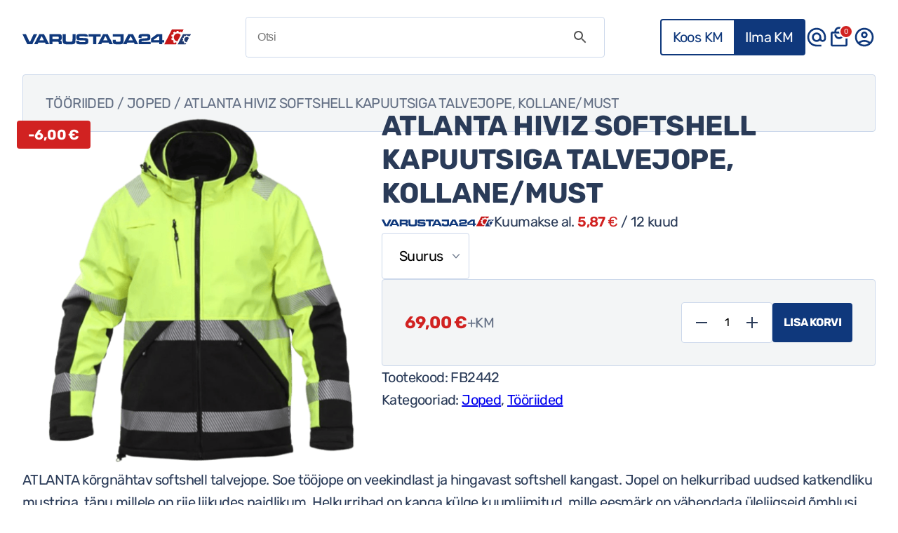

--- FILE ---
content_type: text/html; charset=UTF-8
request_url: https://varustaja24.ee/toode/atlanta-hiviz-softshell-kapuutsiga-talvejope-kollane-must/
body_size: 32150
content:

<!DOCTYPE html>
<html lang="et">

<head>
    <!-- Google Tag Manager -->
	<!--
    <script>
        (function(w, d, s, l, i) {
            w[l] = w[l] || [];
            w[l].push({
                'gtm.start': new Date().getTime(),
                event: 'gtm.js'
            });
            var f = d.getElementsByTagName(s)[0],
                j = d.createElement(s),
                dl = l != 'dataLayer' ? '&l=' + l : '';
            j.async = true;
            j.src =
                'https://www.googletagmanager.com/gtm.js?id=' + i + dl;
            f.parentNode.insertBefore(j, f);
        })(window, document, 'script', 'dataLayer', 'GTM-TRBPK8Q8');
    </script>
-->
    <!-- End Google Tag Manager -->

    <meta charset="UTF-8">
    <meta name="viewport" content="width=device-width, initial-scale=1.0">
    <meta name="author" content="Digiplatvorm">
    <script type="application/ld+json">
        {
            "@context": "https://schema.org/",
            "@type": "Organization",
            "name": "Digiplatvorm",
            "url": "https://digiplatvorm.ee/"
        }
    </script>
    <meta name="theme-color" content="#1eb3f3">
            <link rel="icon" type="image/x-icon" href="https://varustaja24.ee/wp-content/uploads/2024/01/varustaja_favicon.svg">
        <title>ATLANTA HIVIZ softshell kapuutsiga talvejope, kollane/must - Varustaja24</title>
    <meta name='robots' content='index, follow, max-image-preview:large, max-snippet:-1, max-video-preview:-1' />
<script id="cookieyes" type="text/javascript" src="https://cdn-cookieyes.com/client_data/d4bb674972aba907c316c884/script.js"></script>
<!-- Google Tag Manager for WordPress by gtm4wp.com -->
<script data-cfasync="false" data-pagespeed-no-defer>
	var gtm4wp_datalayer_name = "dataLayer";
	var dataLayer = dataLayer || [];
	const gtm4wp_use_sku_instead = false;
	const gtm4wp_currency = 'EUR';
	const gtm4wp_product_per_impression = 10;
	const gtm4wp_clear_ecommerce = false;
</script>
<!-- End Google Tag Manager for WordPress by gtm4wp.com -->
	<!-- This site is optimized with the Yoast SEO plugin v23.9 - https://yoast.com/wordpress/plugins/seo/ -->
	<link rel="canonical" href="https://varustaja24.ee/toode/atlanta-hiviz-softshell-kapuutsiga-talvejope-kollane-must/" />
	<meta property="og:locale" content="et_EE" />
	<meta property="og:type" content="article" />
	<meta property="og:title" content="ATLANTA HIVIZ softshell kapuutsiga talvejope, kollane/must - Varustaja24" />
	<meta property="og:description" content="ATLANTA kõrgnähtav softshell talvejope. Soe tööjope on veekindlast ja hingavast softshell kangast. Jopel on helkurribad uudsed katkendliku mustriga, tänu millele on riie liikudes paidlikum. Helkurribad on kanga külge kuumliimitud, mille eesmärk on vähendada üleliigseid õmblusi. Helkurribad on õlgadel, torsol ja käistel, et oleksite igas suunas nähtav, isegi kummardudes. Reguleeritav voodriga kapuuts, kõrge krae ja tagant [&hellip;]" />
	<meta property="og:url" content="https://varustaja24.ee/toode/atlanta-hiviz-softshell-kapuutsiga-talvejope-kollane-must/" />
	<meta property="og:site_name" content="Varustaja24" />
	<meta property="article:modified_time" content="2026-01-24T01:01:26+00:00" />
	<meta property="og:image" content="https://varustaja24.ee/wp-content/uploads/productImages/FB2442.png" />
	<meta property="og:image:width" content="1" />
	<meta property="og:image:height" content="1" />
	<meta property="og:image:type" content="image/png" />
	<meta name="twitter:card" content="summary_large_image" />
	<meta name="twitter:label1" content="Est. reading time" />
	<meta name="twitter:data1" content="1 minut" />
	<script type="application/ld+json" class="yoast-schema-graph">{"@context":"https://schema.org","@graph":[{"@type":"WebPage","@id":"https://varustaja24.ee/toode/atlanta-hiviz-softshell-kapuutsiga-talvejope-kollane-must/","url":"https://varustaja24.ee/toode/atlanta-hiviz-softshell-kapuutsiga-talvejope-kollane-must/","name":"ATLANTA HIVIZ softshell kapuutsiga talvejope, kollane/must - Varustaja24","isPartOf":{"@id":"https://varustaja24.ee/#website"},"primaryImageOfPage":{"@id":"https://varustaja24.ee/toode/atlanta-hiviz-softshell-kapuutsiga-talvejope-kollane-must/#primaryimage"},"image":{"@id":"https://varustaja24.ee/toode/atlanta-hiviz-softshell-kapuutsiga-talvejope-kollane-must/#primaryimage"},"thumbnailUrl":"https://varustaja24.ee/wp-content/uploads/productImages/FB2442.png","datePublished":"2024-01-13T21:55:28+00:00","dateModified":"2026-01-24T01:01:26+00:00","breadcrumb":{"@id":"https://varustaja24.ee/toode/atlanta-hiviz-softshell-kapuutsiga-talvejope-kollane-must/#breadcrumb"},"inLanguage":"et","potentialAction":[{"@type":"ReadAction","target":["https://varustaja24.ee/toode/atlanta-hiviz-softshell-kapuutsiga-talvejope-kollane-must/"]}]},{"@type":"ImageObject","inLanguage":"et","@id":"https://varustaja24.ee/toode/atlanta-hiviz-softshell-kapuutsiga-talvejope-kollane-must/#primaryimage","url":"https://varustaja24.ee/wp-content/uploads/productImages/FB2442.png","contentUrl":"https://varustaja24.ee/wp-content/uploads/productImages/FB2442.png","caption":"ATLANTA HIVIZ softshell kapuutsiga talvejope, kollane/must"},{"@type":"BreadcrumbList","@id":"https://varustaja24.ee/toode/atlanta-hiviz-softshell-kapuutsiga-talvejope-kollane-must/#breadcrumb","itemListElement":[{"@type":"ListItem","position":1,"name":"Home","item":"https://varustaja24.ee/"},{"@type":"ListItem","position":2,"name":"Pood","item":"https://varustaja24.ee/pood/"},{"@type":"ListItem","position":3,"name":"ATLANTA HIVIZ softshell kapuutsiga talvejope, kollane/must"}]},{"@type":"WebSite","@id":"https://varustaja24.ee/#website","url":"https://varustaja24.ee/","name":"Varustaja24","description":"","potentialAction":[{"@type":"SearchAction","target":{"@type":"EntryPoint","urlTemplate":"https://varustaja24.ee/?s={search_term_string}"},"query-input":{"@type":"PropertyValueSpecification","valueRequired":true,"valueName":"search_term_string"}}],"inLanguage":"et"}]}</script>
	<!-- / Yoast SEO plugin. -->


<link rel='dns-prefetch' href='//cdn.jsdelivr.net' />
<link rel="alternate" type="application/rss+xml" title="Varustaja24 &raquo; ATLANTA HIVIZ softshell kapuutsiga talvejope, kollane/must Kommentaaride RSS" href="https://varustaja24.ee/toode/atlanta-hiviz-softshell-kapuutsiga-talvejope-kollane-must/feed/" />
<link rel="alternate" title="oEmbed (JSON)" type="application/json+oembed" href="https://varustaja24.ee/wp-json/oembed/1.0/embed?url=https%3A%2F%2Fvarustaja24.ee%2Ftoode%2Fatlanta-hiviz-softshell-kapuutsiga-talvejope-kollane-must%2F" />
<link rel="alternate" title="oEmbed (XML)" type="text/xml+oembed" href="https://varustaja24.ee/wp-json/oembed/1.0/embed?url=https%3A%2F%2Fvarustaja24.ee%2Ftoode%2Fatlanta-hiviz-softshell-kapuutsiga-talvejope-kollane-must%2F&#038;format=xml" />
<style id='wp-img-auto-sizes-contain-inline-css' type='text/css'>
img:is([sizes=auto i],[sizes^="auto," i]){contain-intrinsic-size:3000px 1500px}
/*# sourceURL=wp-img-auto-sizes-contain-inline-css */
</style>
<link rel='stylesheet' id='font-awesome-css' href='https://varustaja24.ee/wp-content/plugins/load-more-products-for-woocommerce/berocket/assets/css/font-awesome.min.css?ver=6.9' type='text/css' media='all' />
<style id='wp-block-library-inline-css' type='text/css'>
:root{--wp-block-synced-color:#7a00df;--wp-block-synced-color--rgb:122,0,223;--wp-bound-block-color:var(--wp-block-synced-color);--wp-editor-canvas-background:#ddd;--wp-admin-theme-color:#007cba;--wp-admin-theme-color--rgb:0,124,186;--wp-admin-theme-color-darker-10:#006ba1;--wp-admin-theme-color-darker-10--rgb:0,107,160.5;--wp-admin-theme-color-darker-20:#005a87;--wp-admin-theme-color-darker-20--rgb:0,90,135;--wp-admin-border-width-focus:2px}@media (min-resolution:192dpi){:root{--wp-admin-border-width-focus:1.5px}}.wp-element-button{cursor:pointer}:root .has-very-light-gray-background-color{background-color:#eee}:root .has-very-dark-gray-background-color{background-color:#313131}:root .has-very-light-gray-color{color:#eee}:root .has-very-dark-gray-color{color:#313131}:root .has-vivid-green-cyan-to-vivid-cyan-blue-gradient-background{background:linear-gradient(135deg,#00d084,#0693e3)}:root .has-purple-crush-gradient-background{background:linear-gradient(135deg,#34e2e4,#4721fb 50%,#ab1dfe)}:root .has-hazy-dawn-gradient-background{background:linear-gradient(135deg,#faaca8,#dad0ec)}:root .has-subdued-olive-gradient-background{background:linear-gradient(135deg,#fafae1,#67a671)}:root .has-atomic-cream-gradient-background{background:linear-gradient(135deg,#fdd79a,#004a59)}:root .has-nightshade-gradient-background{background:linear-gradient(135deg,#330968,#31cdcf)}:root .has-midnight-gradient-background{background:linear-gradient(135deg,#020381,#2874fc)}:root{--wp--preset--font-size--normal:16px;--wp--preset--font-size--huge:42px}.has-regular-font-size{font-size:1em}.has-larger-font-size{font-size:2.625em}.has-normal-font-size{font-size:var(--wp--preset--font-size--normal)}.has-huge-font-size{font-size:var(--wp--preset--font-size--huge)}.has-text-align-center{text-align:center}.has-text-align-left{text-align:left}.has-text-align-right{text-align:right}.has-fit-text{white-space:nowrap!important}#end-resizable-editor-section{display:none}.aligncenter{clear:both}.items-justified-left{justify-content:flex-start}.items-justified-center{justify-content:center}.items-justified-right{justify-content:flex-end}.items-justified-space-between{justify-content:space-between}.screen-reader-text{border:0;clip-path:inset(50%);height:1px;margin:-1px;overflow:hidden;padding:0;position:absolute;width:1px;word-wrap:normal!important}.screen-reader-text:focus{background-color:#ddd;clip-path:none;color:#444;display:block;font-size:1em;height:auto;left:5px;line-height:normal;padding:15px 23px 14px;text-decoration:none;top:5px;width:auto;z-index:100000}html :where(.has-border-color){border-style:solid}html :where([style*=border-top-color]){border-top-style:solid}html :where([style*=border-right-color]){border-right-style:solid}html :where([style*=border-bottom-color]){border-bottom-style:solid}html :where([style*=border-left-color]){border-left-style:solid}html :where([style*=border-width]){border-style:solid}html :where([style*=border-top-width]){border-top-style:solid}html :where([style*=border-right-width]){border-right-style:solid}html :where([style*=border-bottom-width]){border-bottom-style:solid}html :where([style*=border-left-width]){border-left-style:solid}html :where(img[class*=wp-image-]){height:auto;max-width:100%}:where(figure){margin:0 0 1em}html :where(.is-position-sticky){--wp-admin--admin-bar--position-offset:var(--wp-admin--admin-bar--height,0px)}@media screen and (max-width:600px){html :where(.is-position-sticky){--wp-admin--admin-bar--position-offset:0px}}

/*# sourceURL=wp-block-library-inline-css */
</style><link rel='stylesheet' id='wc-blocks-style-css' href='https://varustaja24.ee/wp-content/plugins/woocommerce/assets/client/blocks/wc-blocks.css?ver=wc-9.4.4' type='text/css' media='all' />
<style id='global-styles-inline-css' type='text/css'>
:root{--wp--preset--aspect-ratio--square: 1;--wp--preset--aspect-ratio--4-3: 4/3;--wp--preset--aspect-ratio--3-4: 3/4;--wp--preset--aspect-ratio--3-2: 3/2;--wp--preset--aspect-ratio--2-3: 2/3;--wp--preset--aspect-ratio--16-9: 16/9;--wp--preset--aspect-ratio--9-16: 9/16;--wp--preset--color--black: #000000;--wp--preset--color--cyan-bluish-gray: #abb8c3;--wp--preset--color--white: #ffffff;--wp--preset--color--pale-pink: #f78da7;--wp--preset--color--vivid-red: #cf2e2e;--wp--preset--color--luminous-vivid-orange: #ff6900;--wp--preset--color--luminous-vivid-amber: #fcb900;--wp--preset--color--light-green-cyan: #7bdcb5;--wp--preset--color--vivid-green-cyan: #00d084;--wp--preset--color--pale-cyan-blue: #8ed1fc;--wp--preset--color--vivid-cyan-blue: #0693e3;--wp--preset--color--vivid-purple: #9b51e0;--wp--preset--gradient--vivid-cyan-blue-to-vivid-purple: linear-gradient(135deg,rgb(6,147,227) 0%,rgb(155,81,224) 100%);--wp--preset--gradient--light-green-cyan-to-vivid-green-cyan: linear-gradient(135deg,rgb(122,220,180) 0%,rgb(0,208,130) 100%);--wp--preset--gradient--luminous-vivid-amber-to-luminous-vivid-orange: linear-gradient(135deg,rgb(252,185,0) 0%,rgb(255,105,0) 100%);--wp--preset--gradient--luminous-vivid-orange-to-vivid-red: linear-gradient(135deg,rgb(255,105,0) 0%,rgb(207,46,46) 100%);--wp--preset--gradient--very-light-gray-to-cyan-bluish-gray: linear-gradient(135deg,rgb(238,238,238) 0%,rgb(169,184,195) 100%);--wp--preset--gradient--cool-to-warm-spectrum: linear-gradient(135deg,rgb(74,234,220) 0%,rgb(151,120,209) 20%,rgb(207,42,186) 40%,rgb(238,44,130) 60%,rgb(251,105,98) 80%,rgb(254,248,76) 100%);--wp--preset--gradient--blush-light-purple: linear-gradient(135deg,rgb(255,206,236) 0%,rgb(152,150,240) 100%);--wp--preset--gradient--blush-bordeaux: linear-gradient(135deg,rgb(254,205,165) 0%,rgb(254,45,45) 50%,rgb(107,0,62) 100%);--wp--preset--gradient--luminous-dusk: linear-gradient(135deg,rgb(255,203,112) 0%,rgb(199,81,192) 50%,rgb(65,88,208) 100%);--wp--preset--gradient--pale-ocean: linear-gradient(135deg,rgb(255,245,203) 0%,rgb(182,227,212) 50%,rgb(51,167,181) 100%);--wp--preset--gradient--electric-grass: linear-gradient(135deg,rgb(202,248,128) 0%,rgb(113,206,126) 100%);--wp--preset--gradient--midnight: linear-gradient(135deg,rgb(2,3,129) 0%,rgb(40,116,252) 100%);--wp--preset--font-size--small: 13px;--wp--preset--font-size--medium: 20px;--wp--preset--font-size--large: 36px;--wp--preset--font-size--x-large: 42px;--wp--preset--font-family--inter: "Inter", sans-serif;--wp--preset--font-family--cardo: Cardo;--wp--preset--spacing--20: 0.44rem;--wp--preset--spacing--30: 0.67rem;--wp--preset--spacing--40: 1rem;--wp--preset--spacing--50: 1.5rem;--wp--preset--spacing--60: 2.25rem;--wp--preset--spacing--70: 3.38rem;--wp--preset--spacing--80: 5.06rem;--wp--preset--shadow--natural: 6px 6px 9px rgba(0, 0, 0, 0.2);--wp--preset--shadow--deep: 12px 12px 50px rgba(0, 0, 0, 0.4);--wp--preset--shadow--sharp: 6px 6px 0px rgba(0, 0, 0, 0.2);--wp--preset--shadow--outlined: 6px 6px 0px -3px rgb(255, 255, 255), 6px 6px rgb(0, 0, 0);--wp--preset--shadow--crisp: 6px 6px 0px rgb(0, 0, 0);}:where(.is-layout-flex){gap: 0.5em;}:where(.is-layout-grid){gap: 0.5em;}body .is-layout-flex{display: flex;}.is-layout-flex{flex-wrap: wrap;align-items: center;}.is-layout-flex > :is(*, div){margin: 0;}body .is-layout-grid{display: grid;}.is-layout-grid > :is(*, div){margin: 0;}:where(.wp-block-columns.is-layout-flex){gap: 2em;}:where(.wp-block-columns.is-layout-grid){gap: 2em;}:where(.wp-block-post-template.is-layout-flex){gap: 1.25em;}:where(.wp-block-post-template.is-layout-grid){gap: 1.25em;}.has-black-color{color: var(--wp--preset--color--black) !important;}.has-cyan-bluish-gray-color{color: var(--wp--preset--color--cyan-bluish-gray) !important;}.has-white-color{color: var(--wp--preset--color--white) !important;}.has-pale-pink-color{color: var(--wp--preset--color--pale-pink) !important;}.has-vivid-red-color{color: var(--wp--preset--color--vivid-red) !important;}.has-luminous-vivid-orange-color{color: var(--wp--preset--color--luminous-vivid-orange) !important;}.has-luminous-vivid-amber-color{color: var(--wp--preset--color--luminous-vivid-amber) !important;}.has-light-green-cyan-color{color: var(--wp--preset--color--light-green-cyan) !important;}.has-vivid-green-cyan-color{color: var(--wp--preset--color--vivid-green-cyan) !important;}.has-pale-cyan-blue-color{color: var(--wp--preset--color--pale-cyan-blue) !important;}.has-vivid-cyan-blue-color{color: var(--wp--preset--color--vivid-cyan-blue) !important;}.has-vivid-purple-color{color: var(--wp--preset--color--vivid-purple) !important;}.has-black-background-color{background-color: var(--wp--preset--color--black) !important;}.has-cyan-bluish-gray-background-color{background-color: var(--wp--preset--color--cyan-bluish-gray) !important;}.has-white-background-color{background-color: var(--wp--preset--color--white) !important;}.has-pale-pink-background-color{background-color: var(--wp--preset--color--pale-pink) !important;}.has-vivid-red-background-color{background-color: var(--wp--preset--color--vivid-red) !important;}.has-luminous-vivid-orange-background-color{background-color: var(--wp--preset--color--luminous-vivid-orange) !important;}.has-luminous-vivid-amber-background-color{background-color: var(--wp--preset--color--luminous-vivid-amber) !important;}.has-light-green-cyan-background-color{background-color: var(--wp--preset--color--light-green-cyan) !important;}.has-vivid-green-cyan-background-color{background-color: var(--wp--preset--color--vivid-green-cyan) !important;}.has-pale-cyan-blue-background-color{background-color: var(--wp--preset--color--pale-cyan-blue) !important;}.has-vivid-cyan-blue-background-color{background-color: var(--wp--preset--color--vivid-cyan-blue) !important;}.has-vivid-purple-background-color{background-color: var(--wp--preset--color--vivid-purple) !important;}.has-black-border-color{border-color: var(--wp--preset--color--black) !important;}.has-cyan-bluish-gray-border-color{border-color: var(--wp--preset--color--cyan-bluish-gray) !important;}.has-white-border-color{border-color: var(--wp--preset--color--white) !important;}.has-pale-pink-border-color{border-color: var(--wp--preset--color--pale-pink) !important;}.has-vivid-red-border-color{border-color: var(--wp--preset--color--vivid-red) !important;}.has-luminous-vivid-orange-border-color{border-color: var(--wp--preset--color--luminous-vivid-orange) !important;}.has-luminous-vivid-amber-border-color{border-color: var(--wp--preset--color--luminous-vivid-amber) !important;}.has-light-green-cyan-border-color{border-color: var(--wp--preset--color--light-green-cyan) !important;}.has-vivid-green-cyan-border-color{border-color: var(--wp--preset--color--vivid-green-cyan) !important;}.has-pale-cyan-blue-border-color{border-color: var(--wp--preset--color--pale-cyan-blue) !important;}.has-vivid-cyan-blue-border-color{border-color: var(--wp--preset--color--vivid-cyan-blue) !important;}.has-vivid-purple-border-color{border-color: var(--wp--preset--color--vivid-purple) !important;}.has-vivid-cyan-blue-to-vivid-purple-gradient-background{background: var(--wp--preset--gradient--vivid-cyan-blue-to-vivid-purple) !important;}.has-light-green-cyan-to-vivid-green-cyan-gradient-background{background: var(--wp--preset--gradient--light-green-cyan-to-vivid-green-cyan) !important;}.has-luminous-vivid-amber-to-luminous-vivid-orange-gradient-background{background: var(--wp--preset--gradient--luminous-vivid-amber-to-luminous-vivid-orange) !important;}.has-luminous-vivid-orange-to-vivid-red-gradient-background{background: var(--wp--preset--gradient--luminous-vivid-orange-to-vivid-red) !important;}.has-very-light-gray-to-cyan-bluish-gray-gradient-background{background: var(--wp--preset--gradient--very-light-gray-to-cyan-bluish-gray) !important;}.has-cool-to-warm-spectrum-gradient-background{background: var(--wp--preset--gradient--cool-to-warm-spectrum) !important;}.has-blush-light-purple-gradient-background{background: var(--wp--preset--gradient--blush-light-purple) !important;}.has-blush-bordeaux-gradient-background{background: var(--wp--preset--gradient--blush-bordeaux) !important;}.has-luminous-dusk-gradient-background{background: var(--wp--preset--gradient--luminous-dusk) !important;}.has-pale-ocean-gradient-background{background: var(--wp--preset--gradient--pale-ocean) !important;}.has-electric-grass-gradient-background{background: var(--wp--preset--gradient--electric-grass) !important;}.has-midnight-gradient-background{background: var(--wp--preset--gradient--midnight) !important;}.has-small-font-size{font-size: var(--wp--preset--font-size--small) !important;}.has-medium-font-size{font-size: var(--wp--preset--font-size--medium) !important;}.has-large-font-size{font-size: var(--wp--preset--font-size--large) !important;}.has-x-large-font-size{font-size: var(--wp--preset--font-size--x-large) !important;}
/*# sourceURL=global-styles-inline-css */
</style>

<style id='classic-theme-styles-inline-css' type='text/css'>
/*! This file is auto-generated */
.wp-block-button__link{color:#fff;background-color:#32373c;border-radius:9999px;box-shadow:none;text-decoration:none;padding:calc(.667em + 2px) calc(1.333em + 2px);font-size:1.125em}.wp-block-file__button{background:#32373c;color:#fff;text-decoration:none}
/*# sourceURL=/wp-includes/css/classic-themes.min.css */
</style>
<link rel='stylesheet' id='wdp-style-css' href='https://varustaja24.ee/wp-content/plugins/aco-woo-dynamic-pricing-pro/assets/css/frontend.css?ver=5.1.9' type='text/css' media='all' />
<link rel='stylesheet' id='owl-carousel-css' href='https://varustaja24.ee/wp-content/plugins/aco-woo-dynamic-pricing-pro/assets/css/owl.carousel.min.css?ver=5.1.9' type='text/css' media='all' />
<link rel='stylesheet' id='contact-form-7-css' href='https://varustaja24.ee/wp-content/plugins/contact-form-7/includes/css/styles.css?ver=6.0.1' type='text/css' media='all' />
<link rel='stylesheet' id='plugin-front-end-css' href='https://varustaja24.ee/wp-content/plugins/digiplatvorm-woocommerce-favorites//assets/css/front-end.css?ver=1.0' type='text/css' media='all' />
<link rel='stylesheet' id='digiplatvorm-favorite-products-table-css-css' href='https://varustaja24.ee/wp-content/plugins/digiplatvorm-woocommerce-favorites//assets/css/favorite-products-table.css?ver=1.0' type='text/css' media='all' />
<link rel='stylesheet' id='photoswipe-css' href='https://varustaja24.ee/wp-content/plugins/woocommerce/assets/css/photoswipe/photoswipe.min.css?ver=9.4.4' type='text/css' media='all' />
<link rel='stylesheet' id='photoswipe-default-skin-css' href='https://varustaja24.ee/wp-content/plugins/woocommerce/assets/css/photoswipe/default-skin/default-skin.min.css?ver=9.4.4' type='text/css' media='all' />
<link rel='stylesheet' id='woocommerce-layout-css' href='https://varustaja24.ee/wp-content/plugins/woocommerce/assets/css/woocommerce-layout.css?ver=9.4.4' type='text/css' media='all' />
<link rel='stylesheet' id='woocommerce-smallscreen-css' href='https://varustaja24.ee/wp-content/plugins/woocommerce/assets/css/woocommerce-smallscreen.css?ver=9.4.4' type='text/css' media='only screen and (max-width: 768px)' />
<link rel='stylesheet' id='woocommerce-general-css' href='https://varustaja24.ee/wp-content/plugins/woocommerce/assets/css/woocommerce.css?ver=9.4.4' type='text/css' media='all' />
<style id='woocommerce-inline-inline-css' type='text/css'>
.woocommerce form .form-row .required { visibility: visible; }
/*# sourceURL=woocommerce-inline-inline-css */
</style>
<link rel='stylesheet' id='ivory-search-styles-css' href='https://varustaja24.ee/wp-content/plugins/add-search-to-menu/public/css/ivory-search.min.css?ver=5.5.8' type='text/css' media='all' />
<link rel='stylesheet' id='montonio-style-css' href='https://varustaja24.ee/wp-content/plugins/montonio-for-woocommerce/v2/assets/css/montonio-style.css?ver=7.1.5' type='text/css' media='all' />
<link rel='stylesheet' id='splide-slider-core-css' href='https://varustaja24.ee/wp-content/themes/varustaja24/assets/slider/splide.min.css?ver=6.9' type='text/css' media='all' />
<link rel='stylesheet' id='fancybox-css-css' href='https://cdn.jsdelivr.net/npm/@fancyapps/ui@5.0/dist/fancybox/fancybox.css?ver=6.9' type='text/css' media='all' />
<link rel='stylesheet' id='register-fonts-css' href='https://varustaja24.ee/wp-content/themes/varustaja24/assets/fonts/register-fonts.css?ver=6.9' type='text/css' media='all' />
<link rel='stylesheet' id='theme-css' href='https://varustaja24.ee/wp-content/themes/varustaja24/assets/css/theme.css?ver=6.9' type='text/css' media='all' />
<link rel='stylesheet' id='main-css' href='https://varustaja24.ee/wp-content/themes/varustaja24/assets/css/main.css?ver=6.9' type='text/css' media='all' />
<script type="text/javascript" src="https://varustaja24.ee/wp-includes/js/jquery/jquery.min.js?ver=3.7.1" id="jquery-core-js"></script>
<script type="text/javascript" src="https://varustaja24.ee/wp-includes/js/jquery/jquery-migrate.min.js?ver=3.4.1" id="jquery-migrate-js"></script>
<script type="text/javascript" id="awd-script-js-extra">
/* <![CDATA[ */
var awdajaxobject = {"url":"https://varustaja24.ee/wp-admin/admin-ajax.php","nonce":"8a79485142","priceGroup":"69","dynamicPricing":"","variablePricing":"","thousandSeparator":"","decimalSeparator":","};
//# sourceURL=awd-script-js-extra
/* ]]> */
</script>
<script type="text/javascript" src="https://varustaja24.ee/wp-content/plugins/aco-woo-dynamic-pricing-pro/assets/js/frontend.js?ver=5.1.9" id="awd-script-js"></script>
<script type="text/javascript" src="https://varustaja24.ee/wp-content/plugins/aco-woo-dynamic-pricing-pro/assets/js/owl.carousel.min.js?ver=5.1.9" id="owl-carousel-js"></script>
<script type="text/javascript" src="https://varustaja24.ee/wp-content/plugins/woocommerce/assets/js/jquery-blockui/jquery.blockUI.min.js?ver=2.7.0-wc.9.4.4" id="jquery-blockui-js" defer="defer" data-wp-strategy="defer"></script>
<script type="text/javascript" id="wc-add-to-cart-js-extra">
/* <![CDATA[ */
var wc_add_to_cart_params = {"ajax_url":"/wp-admin/admin-ajax.php","wc_ajax_url":"/?wc-ajax=%%endpoint%%","i18n_view_cart":"Vaata ostukorvi","cart_url":"https://varustaja24.ee/ostukorv/","is_cart":"","cart_redirect_after_add":"no"};
//# sourceURL=wc-add-to-cart-js-extra
/* ]]> */
</script>
<script type="text/javascript" src="https://varustaja24.ee/wp-content/plugins/woocommerce/assets/js/frontend/add-to-cart.min.js?ver=9.4.4" id="wc-add-to-cart-js" defer="defer" data-wp-strategy="defer"></script>
<script type="text/javascript" src="https://varustaja24.ee/wp-content/plugins/woocommerce/assets/js/flexslider/jquery.flexslider.min.js?ver=2.7.2-wc.9.4.4" id="flexslider-js" defer="defer" data-wp-strategy="defer"></script>
<script type="text/javascript" src="https://varustaja24.ee/wp-content/plugins/woocommerce/assets/js/photoswipe/photoswipe.min.js?ver=4.1.1-wc.9.4.4" id="photoswipe-js" defer="defer" data-wp-strategy="defer"></script>
<script type="text/javascript" src="https://varustaja24.ee/wp-content/plugins/woocommerce/assets/js/photoswipe/photoswipe-ui-default.min.js?ver=4.1.1-wc.9.4.4" id="photoswipe-ui-default-js" defer="defer" data-wp-strategy="defer"></script>
<script type="text/javascript" id="wc-single-product-js-extra">
/* <![CDATA[ */
var wc_single_product_params = {"i18n_required_rating_text":"Palun vali hinnang","review_rating_required":"yes","flexslider":{"rtl":false,"animation":"slide","smoothHeight":true,"directionNav":false,"controlNav":"thumbnails","slideshow":false,"animationSpeed":500,"animationLoop":false,"allowOneSlide":false},"zoom_enabled":"","zoom_options":[],"photoswipe_enabled":"1","photoswipe_options":{"shareEl":false,"closeOnScroll":false,"history":false,"hideAnimationDuration":0,"showAnimationDuration":0},"flexslider_enabled":"1"};
//# sourceURL=wc-single-product-js-extra
/* ]]> */
</script>
<script type="text/javascript" src="https://varustaja24.ee/wp-content/plugins/woocommerce/assets/js/frontend/single-product.min.js?ver=9.4.4" id="wc-single-product-js" defer="defer" data-wp-strategy="defer"></script>
<script type="text/javascript" src="https://varustaja24.ee/wp-content/plugins/woocommerce/assets/js/js-cookie/js.cookie.min.js?ver=2.1.4-wc.9.4.4" id="js-cookie-js" defer="defer" data-wp-strategy="defer"></script>
<script type="text/javascript" id="woocommerce-js-extra">
/* <![CDATA[ */
var woocommerce_params = {"ajax_url":"/wp-admin/admin-ajax.php","wc_ajax_url":"/?wc-ajax=%%endpoint%%"};
//# sourceURL=woocommerce-js-extra
/* ]]> */
</script>
<script type="text/javascript" src="https://varustaja24.ee/wp-content/plugins/woocommerce/assets/js/frontend/woocommerce.min.js?ver=9.4.4" id="woocommerce-js" defer="defer" data-wp-strategy="defer"></script>
<link rel="https://api.w.org/" href="https://varustaja24.ee/wp-json/" /><link rel="alternate" title="JSON" type="application/json" href="https://varustaja24.ee/wp-json/wp/v2/product/1192" /><link rel="EditURI" type="application/rsd+xml" title="RSD" href="https://varustaja24.ee/xmlrpc.php?rsd" />
<meta name="generator" content="WordPress 6.9" />
<meta name="generator" content="WooCommerce 9.4.4" />
<link rel='shortlink' href='https://varustaja24.ee/?p=1192' />
<style></style><style>
                .lmp_load_more_button.br_lmp_button_settings .lmp_button:hover {
                    background-color: #9999ff!important;
                    color: #111111!important;
                }
                .lmp_load_more_button.br_lmp_prev_settings .lmp_button:hover {
                    background-color: #d12221!important;
                    color: #ffffff!important;
                }li.product.lazy, .berocket_lgv_additional_data.lazy{opacity:0;}</style>        <style type="text/css">
            .monthly_payment {
                font-size: 12px;
            }

            .products .product .esto_calculator {
                margin-bottom: 16px;
            }
        </style>

<!-- Google Tag Manager for WordPress by gtm4wp.com -->
<!-- GTM Container placement set to footer -->
<script data-cfasync="false" data-pagespeed-no-defer>
	var dataLayer_content = {"pagePostType":"product","pagePostType2":"single-product","pagePostAuthor":"missioon","productRatingCounts":[],"productAverageRating":0,"productReviewCount":0,"productType":"variable","productIsVariable":1};
	dataLayer.push( dataLayer_content );
</script>
<script data-cfasync="false">
(function(w,d,s,l,i){w[l]=w[l]||[];w[l].push({'gtm.start':
new Date().getTime(),event:'gtm.js'});var f=d.getElementsByTagName(s)[0],
j=d.createElement(s),dl=l!='dataLayer'?'&l='+l:'';j.async=true;j.src=
'//www.googletagmanager.com/gtm.js?id='+i+dl;f.parentNode.insertBefore(j,f);
})(window,document,'script','dataLayer','GTM-TRBPK8Q8');
</script>
<!-- End Google Tag Manager for WordPress by gtm4wp.com -->	<noscript><style>.woocommerce-product-gallery{ opacity: 1 !important; }</style></noscript>
	<style class='wp-fonts-local' type='text/css'>
@font-face{font-family:Inter;font-style:normal;font-weight:300 900;font-display:fallback;src:url('https://varustaja24.ee/wp-content/plugins/woocommerce/assets/fonts/Inter-VariableFont_slnt,wght.woff2') format('woff2');font-stretch:normal;}
@font-face{font-family:Cardo;font-style:normal;font-weight:400;font-display:fallback;src:url('https://varustaja24.ee/wp-content/plugins/woocommerce/assets/fonts/cardo_normal_400.woff2') format('woff2');}
</style>
<link rel="icon" href="https://varustaja24.ee/wp-content/uploads/2024/01/varustaja_favicon.svg" sizes="32x32" />
<link rel="icon" href="https://varustaja24.ee/wp-content/uploads/2024/01/varustaja_favicon.svg" sizes="192x192" />
<link rel="apple-touch-icon" href="https://varustaja24.ee/wp-content/uploads/2024/01/varustaja_favicon.svg" />
<meta name="msapplication-TileImage" content="https://varustaja24.ee/wp-content/uploads/2024/01/varustaja_favicon.svg" />
<link rel='stylesheet' id='berocket_lmp_style-css' href='https://varustaja24.ee/wp-content/plugins/load-more-products-for-woocommerce/css/load_products.css?ver=1.2.2' type='text/css' media='all' />
<link rel='stylesheet' id='ivory-ajax-search-styles-css' href='https://varustaja24.ee/wp-content/plugins/add-search-to-menu/public/css/ivory-ajax-search.min.css?ver=5.5.8' type='text/css' media='all' />
</head>

<body class="wp-singular product-template-default single single-product postid-1192 wp-theme-varustaja24 theme-varustaja24 woocommerce woocommerce-page woocommerce-no-js varustaja24">
    <!-- Google Tag Manager (noscript) -->
	<!--
    <noscript><iframe src="https://www.googletagmanager.com/ns.html?id=GTM-TRBPK8Q8"
            height="0" width="0" style="display:none;visibility:hidden"></iframe></noscript>
-->
    <!-- End Google Tag Manager (noscript) -->

    <div id="header_wrap">
        <header id="header">
            <div class="wrap">
                                    <a href="https://varustaja24.ee" id="site_logo">
                        <img src="https://varustaja24.ee/wp-content/uploads/2024/01/varustaja24-logo.svg" alt="">
                    </a>
                                                    <a href="https://varustaja24.ee" id="site_logo" class="mobile">
                        <img src="https://varustaja24.ee/wp-content/uploads/2024/01/varustaja24-icon.svg" alt="">
                    </a>
                                                    <form data-min-no-for-search=1 data-result-box-max-height=400 data-form-id=16 class="is-search-form is-form-style is-form-style-3 is-form-id-16 is-ajax-search" action="https://varustaja24.ee/" method="get" role="search" ><label for="is-search-input-16"><span class="is-screen-reader-text">Search for:</span><input  type="search" id="is-search-input-16" name="s" value="" class="is-search-input" placeholder="Otsi" autocomplete=off /><span class="is-loader-image" style="display: none;background-image:url(https://varustaja24.ee/wp-content/plugins/add-search-to-menu/public/images/spinner.gif);" ></span></label><button type="submit" class="is-search-submit"><span class="is-screen-reader-text">Search Button</span><span class="is-search-icon"><svg focusable="false" aria-label="Search" xmlns="http://www.w3.org/2000/svg" viewBox="0 0 24 24" width="24px"><path d="M15.5 14h-.79l-.28-.27C15.41 12.59 16 11.11 16 9.5 16 5.91 13.09 3 9.5 3S3 5.91 3 9.5 5.91 16 9.5 16c1.61 0 3.09-.59 4.23-1.57l.27.28v.79l5 4.99L20.49 19l-4.99-5zm-6 0C7.01 14 5 11.99 5 9.5S7.01 5 9.5 5 14 7.01 14 9.5 11.99 14 9.5 14z"></path></svg></span></button><input type="hidden" name="id" value="16" /><input type="hidden" name="post_type" value="product" /></form>                                <nav id="navigation">

                    <button id="price_tax_switch"  onclick="toggle_price_excl_tax()">
                        <div class="side with_vat">
                            Koos KM                        </div>
                        <div class="side without_vat">
                            Ilma KM                        </div>
                    </button>

                    <style>
                        .woocommerce.single .product #gallery_and_summary_wrap .summary form.cart .price_wrap .price {
                            flex-direction: column;
                            align-items: start;
                            gap: 0;
                        }
                        
                        header #navigation {
                            width: 100%;
                            max-width: max-content;
                        }

                        #price_tax_switch {
                            display: flex;
                            align-items: center;
                            width: 100%;
                            max-width: max-content;
                            cursor: pointer;
                            border-radius: var(--border-radius);
                            background-color: transparent;
                            padding: 0;
                            border: 2px solid var(--blue);
                        }

                        #price_tax_switch .side {
                            padding: 8px 16px;
                            color: var(--blue);
                        }

                        #price_tax_switch .side.without_vat,
                        #price_tax_switch.tax_included .side.with_vat {
                            background-color: var(--blue);
                            color: var(--white);
                        }

                        #price_tax_switch.tax_included .side.without_vat {
                            background-color: transparent;
                            color: var(--text-color);
                        }

                        header #mobile_search_wrap #price_tax_switch {
                            display: none;
                        }

                        @media only screen and (max-width: 1000px) {
                            header {
                                display: flex;
                                flex-direction: column;
                                gap: 24px;
                            }

                            header>.wrap>.is-search-form {
                                display: none;
                            }

                            header #mobile_search_wrap {
                                display: block;
                            }

                            header #mobile_search_wrap .is-search-form {
                                width: 100% !important;
                            }
                        }

                        @media only screen and (max-width: 767px) {
                            header #navigation #price_tax_switch {
                                display: none;
                            }

                            header #mobile_search_wrap {
                                display: flex;
                                align-items: center;
                                gap: 24px;
                            }

                            header #mobile_search_wrap #price_tax_switch {
                                display: flex;
                            }
                        }

                        @media only screen and (max-width: 500px) {
                            header #mobile_search_wrap {
                                flex-direction: column;
                            }

                            header#scroll_header #price_tax_switch {
                                display: none;
                            }

                            header #price_tax_switch {
                                max-width: 100%;
                            }

                            header #price_tax_switch .side {
                                width: 100%;
                            }
                        }
                    </style>

                                            <a href="https://varustaja24.ee/kontakt/" id="contact_page" class="nav_btn"><svg xmlns="http://www.w3.org/2000/svg" width="32" height="32" viewBox="0 0 32 32" fill="none">
  <mask id="mask0_456_26" style="mask-type:alpha" maskUnits="userSpaceOnUse" x="0" y="0" width="32" height="32">
    <rect width="32" height="32" fill="#D9D9D9"/>
  </mask>
  <g mask="url(#mask0_456_26)">
    <path d="M15.9998 29.3337C14.1554 29.3337 12.4221 28.9837 10.7998 28.2837C9.17761 27.5837 7.7665 26.6337 6.5665 25.4337C5.3665 24.2337 4.4165 22.8225 3.7165 21.2003C3.0165 19.5781 2.6665 17.8448 2.6665 16.0003C2.6665 14.1559 3.0165 12.4225 3.7165 10.8003C4.4165 9.1781 5.3665 7.76699 6.5665 6.56699C7.7665 5.36699 9.17761 4.41699 10.7998 3.71699C12.4221 3.01699 14.1554 2.66699 15.9998 2.66699C17.8443 2.66699 19.5776 3.01699 21.1998 3.71699C22.8221 4.41699 24.2332 5.36699 25.4332 6.56699C26.6332 7.76699 27.5832 9.1781 28.2832 10.8003C28.9832 12.4225 29.3332 14.1559 29.3332 16.0003V17.9337C29.3332 19.2448 28.8832 20.3614 27.9832 21.2837C27.0832 22.2059 25.9776 22.667 24.6665 22.667C23.8887 22.667 23.1554 22.5003 22.4665 22.167C21.7776 21.8337 21.1998 21.3559 20.7332 20.7337C20.0887 21.3781 19.3609 21.8614 18.5498 22.1837C17.7387 22.5059 16.8887 22.667 15.9998 22.667C14.1554 22.667 12.5832 22.017 11.2832 20.717C9.98317 19.417 9.33317 17.8448 9.33317 16.0003C9.33317 14.1559 9.98317 12.5837 11.2832 11.2837C12.5832 9.98366 14.1554 9.33366 15.9998 9.33366C17.8443 9.33366 19.4165 9.98366 20.7165 11.2837C22.0165 12.5837 22.6665 14.1559 22.6665 16.0003V17.9337C22.6665 18.5114 22.8554 19.0003 23.2332 19.4003C23.6109 19.8003 24.0887 20.0003 24.6665 20.0003C25.2443 20.0003 25.7221 19.8003 26.0998 19.4003C26.4776 19.0003 26.6665 18.5114 26.6665 17.9337V16.0003C26.6665 13.0225 25.6332 10.5003 23.5665 8.43366C21.4998 6.36699 18.9776 5.33366 15.9998 5.33366C13.0221 5.33366 10.4998 6.36699 8.43317 8.43366C6.3665 10.5003 5.33317 13.0225 5.33317 16.0003C5.33317 18.9781 6.3665 21.5003 8.43317 23.567C10.4998 25.6337 13.0221 26.667 15.9998 26.667H22.6665V29.3337H15.9998ZM15.9998 20.0003C17.1109 20.0003 18.0554 19.6114 18.8332 18.8337C19.6109 18.0559 19.9998 17.1114 19.9998 16.0003C19.9998 14.8892 19.6109 13.9448 18.8332 13.167C18.0554 12.3892 17.1109 12.0003 15.9998 12.0003C14.8887 12.0003 13.9443 12.3892 13.1665 13.167C12.3887 13.9448 11.9998 14.8892 11.9998 16.0003C11.9998 17.1114 12.3887 18.0559 13.1665 18.8337C13.9443 19.6114 14.8887 20.0003 15.9998 20.0003Z" fill="#0F387C"/>
  </g>
</svg></a>
                                        <button id="mini_cart_btn" class="nav_btn"> <svg xmlns="http://www.w3.org/2000/svg" width="32" height="32" viewBox="0 0 32 32" fill="none">
  <mask id="mask0_456_29" style="mask-type:alpha" maskUnits="userSpaceOnUse" x="0" y="0" width="32" height="32">
    <rect width="32" height="32" fill="#D9D9D9"/>
  </mask>
  <g mask="url(#mask0_456_29)">
    <path d="M6.66667 29.333C5.93333 29.333 5.30556 29.0719 4.78333 28.5497C4.26111 28.0275 4 27.3997 4 26.6663V10.6663C4 9.93301 4.26111 9.30523 4.78333 8.78301C5.30556 8.26079 5.93333 7.99967 6.66667 7.99967H9.33333C9.33333 6.15523 9.98333 4.58301 11.2833 3.28301C12.5833 1.98301 14.1556 1.33301 16 1.33301C17.8444 1.33301 19.4167 1.98301 20.7167 3.28301C22.0167 4.58301 22.6667 6.15523 22.6667 7.99967H25.3333C26.0667 7.99967 26.6944 8.26079 27.2167 8.78301C27.7389 9.30523 28 9.93301 28 10.6663V26.6663C28 27.3997 27.7389 28.0275 27.2167 28.5497C26.6944 29.0719 26.0667 29.333 25.3333 29.333H6.66667ZM6.66667 26.6663H25.3333V10.6663H6.66667V26.6663ZM16 18.6663C17.8444 18.6663 19.4167 18.0163 20.7167 16.7163C22.0167 15.4163 22.6667 13.8441 22.6667 11.9997H20C20 13.1108 19.6111 14.0552 18.8333 14.833C18.0556 15.6108 17.1111 15.9997 16 15.9997C14.8889 15.9997 13.9444 15.6108 13.1667 14.833C12.3889 14.0552 12 13.1108 12 11.9997H9.33333C9.33333 13.8441 9.98333 15.4163 11.2833 16.7163C12.5833 18.0163 14.1556 18.6663 16 18.6663ZM12 7.99967H20C20 6.88856 19.6111 5.94412 18.8333 5.16634C18.0556 4.38856 17.1111 3.99967 16 3.99967C14.8889 3.99967 13.9444 4.38856 13.1667 5.16634C12.3889 5.94412 12 6.88856 12 7.99967Z" fill="#0F387C"/>
  </g>
</svg><div class="basket-item-count" style="display: inline;"><span class="cart-items-count count">0</span></div></button>                    <a href="https://varustaja24.ee/minu-konto/" id="my_account" class="nav_btn"><svg xmlns="http://www.w3.org/2000/svg" width="32" height="32" viewBox="0 0 32 32" fill="none">
  <mask id="mask0_456_32" style="mask-type:alpha" maskUnits="userSpaceOnUse" x="0" y="0" width="32" height="32">
    <rect width="32" height="32" fill="#D9D9D9"/>
  </mask>
  <g mask="url(#mask0_456_32)">
    <path d="M7.79984 22.8003C8.93317 21.9337 10.1998 21.2503 11.5998 20.7503C12.9998 20.2503 14.4665 20.0003 15.9998 20.0003C17.5332 20.0003 18.9998 20.2503 20.3998 20.7503C21.7998 21.2503 23.0665 21.9337 24.1998 22.8003C24.9776 21.8892 25.5832 20.8559 26.0165 19.7003C26.4498 18.5448 26.6665 17.3114 26.6665 16.0003C26.6665 13.0448 25.6276 10.5281 23.5498 8.45033C21.4721 6.37255 18.9554 5.33366 15.9998 5.33366C13.0443 5.33366 10.5276 6.37255 8.44984 8.45033C6.37206 10.5281 5.33317 13.0448 5.33317 16.0003C5.33317 17.3114 5.54984 18.5448 5.98317 19.7003C6.4165 20.8559 7.02206 21.8892 7.79984 22.8003ZM15.9998 17.3337C14.6887 17.3337 13.5832 16.8837 12.6832 15.9837C11.7832 15.0837 11.3332 13.9781 11.3332 12.667C11.3332 11.3559 11.7832 10.2503 12.6832 9.35033C13.5832 8.45033 14.6887 8.00033 15.9998 8.00033C17.3109 8.00033 18.4165 8.45033 19.3165 9.35033C20.2165 10.2503 20.6665 11.3559 20.6665 12.667C20.6665 13.9781 20.2165 15.0837 19.3165 15.9837C18.4165 16.8837 17.3109 17.3337 15.9998 17.3337ZM15.9998 29.3337C14.1554 29.3337 12.4221 28.9837 10.7998 28.2837C9.17761 27.5837 7.7665 26.6337 6.5665 25.4337C5.3665 24.2337 4.4165 22.8225 3.7165 21.2003C3.0165 19.5781 2.6665 17.8448 2.6665 16.0003C2.6665 14.1559 3.0165 12.4225 3.7165 10.8003C4.4165 9.1781 5.3665 7.76699 6.5665 6.56699C7.7665 5.36699 9.17761 4.41699 10.7998 3.71699C12.4221 3.01699 14.1554 2.66699 15.9998 2.66699C17.8443 2.66699 19.5776 3.01699 21.1998 3.71699C22.8221 4.41699 24.2332 5.36699 25.4332 6.56699C26.6332 7.76699 27.5832 9.1781 28.2832 10.8003C28.9832 12.4225 29.3332 14.1559 29.3332 16.0003C29.3332 17.8448 28.9832 19.5781 28.2832 21.2003C27.5832 22.8225 26.6332 24.2337 25.4332 25.4337C24.2332 26.6337 22.8221 27.5837 21.1998 28.2837C19.5776 28.9837 17.8443 29.3337 15.9998 29.3337ZM15.9998 26.667C17.1776 26.667 18.2887 26.4948 19.3332 26.1503C20.3776 25.8059 21.3332 25.3114 22.1998 24.667C21.3332 24.0225 20.3776 23.5281 19.3332 23.1837C18.2887 22.8392 17.1776 22.667 15.9998 22.667C14.8221 22.667 13.7109 22.8392 12.6665 23.1837C11.6221 23.5281 10.6665 24.0225 9.79984 24.667C10.6665 25.3114 11.6221 25.8059 12.6665 26.1503C13.7109 26.4948 14.8221 26.667 15.9998 26.667ZM15.9998 14.667C16.5776 14.667 17.0554 14.4781 17.4332 14.1003C17.8109 13.7225 17.9998 13.2448 17.9998 12.667C17.9998 12.0892 17.8109 11.6114 17.4332 11.2337C17.0554 10.8559 16.5776 10.667 15.9998 10.667C15.4221 10.667 14.9443 10.8559 14.5665 11.2337C14.1887 11.6114 13.9998 12.0892 13.9998 12.667C13.9998 13.2448 14.1887 13.7225 14.5665 14.1003C14.9443 14.4781 15.4221 14.667 15.9998 14.667Z" fill="#0F387C"/>
  </g>
</svg></a>
                </nav>
                <div id="mini_cart_wrap"><p class="sm_title">Sinu ostukorv</p><ul class="dropdown-menu dropdown-menu-mini-cart"><li><div class="widget_shopping_cart_content">

	<p class="woocommerce-mini-cart__empty-message empty_cart">
		Sinu ostukorv on tühi		<button id="close_mini_cart_btn" class="button">Sulge</button>
	</p>

</div></li></ul></div>            </div>
                            <div id="mobile_search_wrap">
                    <form data-min-no-for-search=1 data-result-box-max-height=400 data-form-id=16 class="is-search-form is-form-style is-form-style-3 is-form-id-16 is-ajax-search" action="https://varustaja24.ee/" method="get" role="search" ><label for="is-search-input-16"><span class="is-screen-reader-text">Search for:</span><input  type="search" id="is-search-input-16" name="s" value="" class="is-search-input" placeholder="Otsi" autocomplete=off /><span class="is-loader-image" style="display: none;background-image:url(https://varustaja24.ee/wp-content/plugins/add-search-to-menu/public/images/spinner.gif);" ></span></label><button type="submit" class="is-search-submit"><span class="is-screen-reader-text">Search Button</span><span class="is-search-icon"><svg focusable="false" aria-label="Search" xmlns="http://www.w3.org/2000/svg" viewBox="0 0 24 24" width="24px"><path d="M15.5 14h-.79l-.28-.27C15.41 12.59 16 11.11 16 9.5 16 5.91 13.09 3 9.5 3S3 5.91 3 9.5 5.91 16 9.5 16c1.61 0 3.09-.59 4.23-1.57l.27.28v.79l5 4.99L20.49 19l-4.99-5zm-6 0C7.01 14 5 11.99 5 9.5S7.01 5 9.5 5 14 7.01 14 9.5 11.99 14 9.5 14z"></path></svg></span></button><input type="hidden" name="id" value="16" /><input type="hidden" name="post_type" value="product" /></form>                    <button id="price_tax_switch"  onclick="toggle_price_excl_tax()">
                        <div class="side with_vat">
                            Koos KM                        </div>
                        <div class="side without_vat">
                            Ilma KM                        </div>
                    </button>
                </div>
                    </header>

        <header id="scroll_header">
            <div class="wrap">
                <div id="logo_and_cats_wrap">
                                            <a href="https://varustaja24.ee" id="site_logo">
                            <img src="https://varustaja24.ee/wp-content/uploads/2024/01/varustaja24-icon.svg" alt="">
                        </a>
                                        <div id="sub_cats_warp">
                        <button id="cats_toggle_btn"><svg xmlns="http://www.w3.org/2000/svg" width="24" height="20" viewBox="0 0 24 20" fill="none">
  <rect y="0.5" width="24" height="3" rx="1" fill="#0F387C"/>
  <rect y="8.5" width="24" height="3" rx="1" fill="#0F387C"/>
  <rect y="16.5" width="24" height="3" rx="1" fill="#0F387C"/>
</svg>Kategooriad</button>
                                                    <nav id="mega_menu" class="navigation_side">
                                <ul id="category_list">
                                                                                                                                                            <li class="top_level_item has_sub_cats">
                                            <a href="https://varustaja24.ee/tootekategooria/tooriistad/" class="top_cat_link">
                                                                                                    <svg xmlns="http://www.w3.org/2000/svg" width="24" height="24" viewBox="0 0 24 24" fill="none">
  <path d="M6 19H12V18H6V19ZM6.75 10H11.25C11.45 10 11.625 9.925 11.775 9.775C11.925 9.625 12 9.45 12 9.25C12 9.05 11.925 8.875 11.775 8.725C11.625 8.575 11.45 8.5 11.25 8.5H6.75C6.55 8.5 6.375 8.575 6.225 8.725C6.075 8.875 6 9.05 6 9.25C6 9.45 6.075 9.625 6.225 9.775C6.375 9.925 6.55 10 6.75 10ZM6.75 7.5H11.25C11.45 7.5 11.625 7.425 11.775 7.275C11.925 7.125 12 6.95 12 6.75C12 6.55 11.925 6.375 11.775 6.225C11.625 6.075 11.45 6 11.25 6H6.75C6.55 6 6.375 6.075 6.225 6.225C6.075 6.375 6 6.55 6 6.75C6 6.95 6.075 7.125 6.225 7.275C6.375 7.425 6.55 7.5 6.75 7.5ZM16 11V9H18V7H16V5H18C18.55 5 19.0208 5.19583 19.4125 5.5875C19.8042 5.97917 20 6.45 20 7H22C22.2833 7 22.5208 7.09583 22.7125 7.2875C22.9042 7.47917 23 7.71667 23 8C23 8.28333 22.9042 8.52083 22.7125 8.7125C22.5208 8.90417 22.2833 9 22 9H20C20 9.55 19.8042 10.0208 19.4125 10.4125C19.0208 10.8042 18.55 11 18 11H16ZM12 16H10V11H14V5H6C5.45 5 4.97917 5.19583 4.5875 5.5875C4.19583 5.97917 4 6.45 4 7V9C4 9.55 4.19583 10.0208 4.5875 10.4125C4.97917 10.8042 5.45 11 6 11H8V16H6V13C4.9 13 3.95833 12.6083 3.175 11.825C2.39167 11.0417 2 10.1 2 9V7C2 5.9 2.39167 4.95833 3.175 4.175C3.95833 3.39167 4.9 3 6 3H14C14.55 3 15.0208 3.19583 15.4125 3.5875C15.8042 3.97917 16 4.45 16 5V11C16 11.55 15.8042 12.0208 15.4125 12.4125C15.0208 12.8042 14.55 13 14 13H12V16ZM5.5 21C5.08333 21 4.72917 20.8542 4.4375 20.5625C4.14583 20.2708 4 19.9167 4 19.5V17.5C4 17.0833 4.14583 16.7292 4.4375 16.4375C4.72917 16.1458 5.08333 16 5.5 16H12.5C12.9167 16 13.2708 16.1458 13.5625 16.4375C13.8542 16.7292 14 17.0833 14 17.5V19.5C14 19.9167 13.8542 20.2708 13.5625 20.5625C13.2708 20.8542 12.9167 21 12.5 21H5.5Z" fill="#0F387C"/>
</svg>                                                                                                Tööriistad                                            </a>
                                                                                                                                            <div class="sub_cats">
                                                    <div class="container">
                                                                                                                                                                                                                                                                                                                                                                                                                                                                                                                                                                                                                                                                                                                                                                                                                                                                                                                                                                                                                        <ul class="sub_cat_list">
                                                                <li class="sub_cat_name"><a href="https://varustaja24.ee/tootekategooria/tooriistad/" class="sm_title">Tööriistad</a></li>
                                                                                                                                                                                                            <li class="sub_cat_item"><a href="https://varustaja24.ee/tootekategooria/tooriistad/muud-tooriistad/">Muud tööriistad</a></li>
                                                                                                                                                                                                </ul>
                                                                                                                                                                                                                                                                                                        <ul class="sub_cat_list">
                                                                    <li class="sub_cat_name"><a href="https://varustaja24.ee/tootekategooria/tooriistad/aiatooriistad/" class="sm_title">Aiatööriistad</a></li>
                                                                                                                                                                                                                        <li class="sub_cat_item"><a href="https://varustaja24.ee/tootekategooria/tooriistad/aiatooriistad/hekiloikurid/">Hekilõikurid</a></li>
                                                                                                                                                    <li class="sub_cat_item"><a href="https://varustaja24.ee/tootekategooria/tooriistad/aiatooriistad/kompressorid/">Kompressorid</a></li>
                                                                                                                                                    <li class="sub_cat_item"><a href="https://varustaja24.ee/tootekategooria/tooriistad/aiatooriistad/lehepuhurid/">Lehepuhurid</a></li>
                                                                                                                                                    <li class="sub_cat_item"><a href="https://varustaja24.ee/tootekategooria/tooriistad/aiatooriistad/mootorsaed/">Mootorsaed</a></li>
                                                                                                                                                    <li class="sub_cat_item"><a href="https://varustaja24.ee/tootekategooria/tooriistad/aiatooriistad/muruniidukid/">Muruniidukid</a></li>
                                                                                                                                                    <li class="sub_cat_item"><a href="https://varustaja24.ee/tootekategooria/tooriistad/aiatooriistad/oksaloikurid-ja-aiakaarid/">Oksalõikurid ja aiakäärid</a></li>
                                                                                                                                                    <li class="sub_cat_item"><a href="https://varustaja24.ee/tootekategooria/tooriistad/aiatooriistad/oksapurustajad/">Oksapurustajad</a></li>
                                                                                                                                                    <li class="sub_cat_item"><a href="https://varustaja24.ee/tootekategooria/tooriistad/aiatooriistad/rohuloikurid-ja-trimmerid/">Rohulõikurid ja trimmerid</a></li>
                                                                                                                                                    <li class="sub_cat_item"><a href="https://varustaja24.ee/tootekategooria/tooriistad/aiatooriistad/survepesurid/">Survepesurid</a></li>
                                                                                                                                                                                                            </ul>
                                                                                                                                                                                                                                                                                                            <ul class="sub_cat_list">
                                                                    <li class="sub_cat_name"><a href="https://varustaja24.ee/tootekategooria/tooriistad/elektritooriistad/" class="sm_title">Elektritööriistad</a></li>
                                                                                                                                                                                                                        <li class="sub_cat_item"><a href="https://varustaja24.ee/tootekategooria/tooriistad/elektritooriistad/combokitid/">Combokitid</a></li>
                                                                                                                                                    <li class="sub_cat_item"><a href="https://varustaja24.ee/tootekategooria/tooriistad/elektritooriistad/freesid/">Freesid</a></li>
                                                                                                                                                    <li class="sub_cat_item"><a href="https://varustaja24.ee/tootekategooria/tooriistad/elektritooriistad/hoovlid/">Höövlid</a></li>
                                                                                                                                                    <li class="sub_cat_item"><a href="https://varustaja24.ee/tootekategooria/tooriistad/elektritooriistad/jarkamissaed/">Järkamissaed</a></li>
                                                                                                                                                    <li class="sub_cat_item"><a href="https://varustaja24.ee/tootekategooria/tooriistad/elektritooriistad/ketasloikurid/">Ketaslõikurid</a></li>
                                                                                                                                                    <li class="sub_cat_item"><a href="https://varustaja24.ee/tootekategooria/tooriistad/elektritooriistad/ketassaed/">Ketassaed</a></li>
                                                                                                                                                    <li class="sub_cat_item"><a href="https://varustaja24.ee/tootekategooria/tooriistad/elektritooriistad/kuumapuhurid/">Kuumapuhurid</a></li>
                                                                                                                                                    <li class="sub_cat_item"><a href="https://varustaja24.ee/tootekategooria/tooriistad/elektritooriistad/lihvmasinad/">Lihvmasinad</a></li>
                                                                                                                                                    <li class="sub_cat_item"><a href="https://varustaja24.ee/tootekategooria/tooriistad/elektritooriistad/lintsaed/">Lintsaed</a></li>
                                                                                                                                                    <li class="sub_cat_item"><a href="https://varustaja24.ee/tootekategooria/tooriistad/elektritooriistad/lookkruvikeerajad/">Löökkruvikeerajad</a></li>
                                                                                                                                                    <li class="sub_cat_item"><a href="https://varustaja24.ee/tootekategooria/tooriistad/elektritooriistad/lookpoldikeerajad/">Löökpoldikeerajad</a></li>
                                                                                                                                                    <li class="sub_cat_item"><a href="https://varustaja24.ee/tootekategooria/tooriistad/elektritooriistad/naelapussid/">Naelapüssid</a></li>
                                                                                                                                                    <li class="sub_cat_item"><a href="https://varustaja24.ee/tootekategooria/tooriistad/elektritooriistad/pinnasetihendajad/">Pinnasetihendajad</a></li>
                                                                                                                                                    <li class="sub_cat_item"><a href="https://varustaja24.ee/tootekategooria/tooriistad/elektritooriistad/platesaed/">Platesaed</a></li>
                                                                                                                                                    <li class="sub_cat_item"><a href="https://varustaja24.ee/tootekategooria/tooriistad/elektritooriistad/plekitooriistad/">Plekitööriistad</a></li>
                                                                                                                                                    <li class="sub_cat_item"><a href="https://varustaja24.ee/tootekategooria/tooriistad/elektritooriistad/puur-ja-piikvasarad/">Puur- ja piikvasarad</a></li>
                                                                                                                                                    <li class="sub_cat_item"><a href="https://varustaja24.ee/tootekategooria/tooriistad/elektritooriistad/raadiod/">Raadiod</a></li>
                                                                                                                                                    <li class="sub_cat_item"><a href="https://varustaja24.ee/tootekategooria/tooriistad/elektritooriistad/tiigersaed/">Tiigersaed</a></li>
                                                                                                                                                    <li class="sub_cat_item"><a href="https://varustaja24.ee/tootekategooria/tooriistad/elektritooriistad/tikksaed/">Tikksaed</a></li>
                                                                                                                                                    <li class="sub_cat_item"><a href="https://varustaja24.ee/tootekategooria/tooriistad/elektritooriistad/tolmuimejad/">Tolmuimejad</a></li>
                                                                                                                                                    <li class="sub_cat_item"><a href="https://varustaja24.ee/tootekategooria/tooriistad/elektritooriistad/trellid/">Trellid</a></li>
                                                                                                                                                    <li class="sub_cat_item"><a href="https://varustaja24.ee/tootekategooria/tooriistad/elektritooriistad/universaaltooriistad/">Universaaltööriistad</a></li>
                                                                                                                                                                                                            </ul>
                                                                                                                                                                                                                                                                                                            <ul class="sub_cat_list">
                                                                    <li class="sub_cat_name"><a href="https://varustaja24.ee/tootekategooria/tooriistad/betoonitooriistad/" class="sm_title">Betoonitööriistad</a></li>
                                                                                                                                                                                                                        <li class="sub_cat_item"><a href="https://varustaja24.ee/tootekategooria/tooriistad/betoonitooriistad/armatuuriloikurid/">Armatuurilõikurid</a></li>
                                                                                                                                                    <li class="sub_cat_item"><a href="https://varustaja24.ee/tootekategooria/tooriistad/betoonitooriistad/armatuurisidujad/">Armatuurisidujad</a></li>
                                                                                                                                                    <li class="sub_cat_item"><a href="https://varustaja24.ee/tootekategooria/tooriistad/betoonitooriistad/betoonihoorutid/">Betoonihõõrutid</a></li>
                                                                                                                                                    <li class="sub_cat_item"><a href="https://varustaja24.ee/tootekategooria/tooriistad/betoonitooriistad/betoonilihvijad/">Betoonilihvijad</a></li>
                                                                                                                                                    <li class="sub_cat_item"><a href="https://varustaja24.ee/tootekategooria/tooriistad/betoonitooriistad/betooniloikurid/">Betoonilõikurid</a></li>
                                                                                                                                                    <li class="sub_cat_item"><a href="https://varustaja24.ee/tootekategooria/tooriistad/betoonitooriistad/betoonivibraatorid/">Betoonivibraatorid</a></li>
                                                                                                                                                    <li class="sub_cat_item"><a href="https://varustaja24.ee/tootekategooria/tooriistad/betoonitooriistad/segutrellid/">Segutrellid</a></li>
                                                                                                                                                    <li class="sub_cat_item"><a href="https://varustaja24.ee/tootekategooria/tooriistad/betoonitooriistad/soonefreesid/">Soonefreesid</a></li>
                                                                                                                                                    <li class="sub_cat_item"><a href="https://varustaja24.ee/tootekategooria/tooriistad/betoonitooriistad/teemantpuurmasinad/">Teemantpuurmasinad</a></li>
                                                                                                                                                                                                            </ul>
                                                                                                                                                                                                                                                                                                            <ul class="sub_cat_list">
                                                                    <li class="sub_cat_name"><a href="https://varustaja24.ee/tootekategooria/tooriistad/kasitooriistad/" class="sm_title">Käsitööriistad</a></li>
                                                                                                                                                                                                                        <li class="sub_cat_item"><a href="https://varustaja24.ee/tootekategooria/tooriistad/kasitooriistad/kipsplaadi-paigaldustoed/">Kipsplaadi paigaldustoed</a></li>
                                                                                                                                                    <li class="sub_cat_item"><a href="https://varustaja24.ee/tootekategooria/tooriistad/kasitooriistad/kipsplaadiloikurid/">Kipsplaadilõikurid</a></li>
                                                                                                                                                    <li class="sub_cat_item"><a href="https://varustaja24.ee/tootekategooria/tooriistad/kasitooriistad/moote-ja-markevahendid/">Mõõte ja märkevahendid</a></li>
                                                                                                                                                    <li class="sub_cat_item"><a href="https://varustaja24.ee/tootekategooria/tooriistad/kasitooriistad/noad/">Noad</a></li>
                                                                                                                                                    <li class="sub_cat_item"><a href="https://varustaja24.ee/tootekategooria/tooriistad/kasitooriistad/pitskruvid/">Pitskruvid</a></li>
                                                                                                                                                    <li class="sub_cat_item"><a href="https://varustaja24.ee/tootekategooria/tooriistad/kasitooriistad/plekikaarid/">Plekikäärid</a></li>
                                                                                                                                                    <li class="sub_cat_item"><a href="https://varustaja24.ee/tootekategooria/tooriistad/kasitooriistad/silikoonipustolid/">Silikoonipüstolid</a></li>
                                                                                                                                                    <li class="sub_cat_item"><a href="https://varustaja24.ee/tootekategooria/tooriistad/kasitooriistad/tostevahendid/">Tõstevahendid</a></li>
                                                                                                                                                    <li class="sub_cat_item"><a href="https://varustaja24.ee/tootekategooria/tooriistad/kasitooriistad/vahupustolid/">Vahupüstolid</a></li>
                                                                                                                                                                                                            </ul>
                                                                                                                                                                                                                                                                                                            <ul class="sub_cat_list">
                                                                    <li class="sub_cat_name"><a href="https://varustaja24.ee/tootekategooria/tooriistad/mootetehnika/" class="sm_title">Mõõtetehnika</a></li>
                                                                                                                                                                                                                        <li class="sub_cat_item"><a href="https://varustaja24.ee/tootekategooria/tooriistad/mootetehnika/joonlaserid/">Joonlaserid</a></li>
                                                                                                                                                    <li class="sub_cat_item"><a href="https://varustaja24.ee/tootekategooria/tooriistad/mootetehnika/kaugusmootjad/">Kaugusmõõtjad</a></li>
                                                                                                                                                    <li class="sub_cat_item"><a href="https://varustaja24.ee/tootekategooria/tooriistad/mootetehnika/mooterattad/">Mõõterattad</a></li>
                                                                                                                                                    <li class="sub_cat_item"><a href="https://varustaja24.ee/tootekategooria/tooriistad/mootetehnika/nurgamootjad/">Nurgamõõtjad</a></li>
                                                                                                                                                    <li class="sub_cat_item"><a href="https://varustaja24.ee/tootekategooria/tooriistad/mootetehnika/poordlaserid/">Pöördlaserid</a></li>
                                                                                                                                                    <li class="sub_cat_item"><a href="https://varustaja24.ee/tootekategooria/tooriistad/mootetehnika/seinaskannerid/">Seinaskännerid</a></li>
                                                                                                                                                    <li class="sub_cat_item"><a href="https://varustaja24.ee/tootekategooria/tooriistad/mootetehnika/soojuskaamerad/">Soojuskaamerad</a></li>
                                                                                                                                                    <li class="sub_cat_item"><a href="https://varustaja24.ee/tootekategooria/tooriistad/mootetehnika/statiivid-ja-tarvikud/">Statiivid ja tarvikud</a></li>
                                                                                                                                                    <li class="sub_cat_item"><a href="https://varustaja24.ee/tootekategooria/tooriistad/mootetehnika/vastuvotjad/">Vastuvõtjad</a></li>
                                                                                                                                                                                                            </ul>
                                                                                                                                                                                                                                                                                                            <ul class="sub_cat_list">
                                                                    <li class="sub_cat_name"><a href="https://varustaja24.ee/tootekategooria/tooriistad/redelid-ja-tellingud/" class="sm_title">Redelid ja tellingud</a></li>
                                                                                                                                                                                                                        <li class="sub_cat_item"><a href="https://varustaja24.ee/tootekategooria/tooriistad/redelid-ja-tellingud/redelid/">Redelid</a></li>
                                                                                                                                                    <li class="sub_cat_item"><a href="https://varustaja24.ee/tootekategooria/tooriistad/redelid-ja-tellingud/tellingud/">Tellingud</a></li>
                                                                                                                                                                                                            </ul>
                                                                                                                                                                                                                                                                                                                                                        </div>
                                                </div>
                                                                                    </li>
                                                                                                                                                                <li class="divider"></li>
                                                                                <li class="top_level_item has_sub_cats">
                                            <a href="https://varustaja24.ee/tootekategooria/tarvikud/" class="top_cat_link">
                                                                                                    <svg xmlns="http://www.w3.org/2000/svg" width="24" height="24" viewBox="0 0 24 24" fill="none">
  <circle cx="12" cy="12" r="3" fill="#0F387C"/>
  <path d="M10.0335 20.4919L9.80843 18.6827L9.75174 18.2269L9.3593 17.9882L3.684 14.537L5.13757 13.4307L5.50209 13.1533L5.512 12.6953L5.65587 6.04413L7.32698 6.7498L7.75119 6.92894L8.15462 6.7069L13.9666 3.50804L14.1916 5.31689L14.2483 5.77267L14.6407 6.01132L20.316 9.46252L18.8625 10.5688L18.4994 10.8451L18.4881 11.3013L18.3237 17.9527L16.6757 17.2509L16.2504 17.0697L15.8454 17.2927L10.0335 20.4919Z" stroke="#0F387C" stroke-width="1.9"/>
</svg>                                                                                                Tarvikud                                            </a>
                                                                                                                                            <div class="sub_cats">
                                                    <div class="container">
                                                                                                                                                                                                                                                                                                                                                                                                                                                                                                                                                                                                                                                                                                                                                                                                                                                                                                                                                                                                                                                                                                                                                                                                                                                                                                                                                                                                                                                                                                        <ul class="sub_cat_list">
                                                                <li class="sub_cat_name"><a href="https://varustaja24.ee/tootekategooria/tarvikud/" class="sm_title">Tarvikud</a></li>
                                                                                                                                                                                                            <li class="sub_cat_item"><a href="https://varustaja24.ee/tootekategooria/tarvikud/muud-tarvikud/">Muud tarvikud</a></li>
                                                                                                                                            <li class="sub_cat_item"><a href="https://varustaja24.ee/tootekategooria/tarvikud/akud-ja-laadijad/">Akud ja laadijad</a></li>
                                                                                                                                            <li class="sub_cat_item"><a href="https://varustaja24.ee/tootekategooria/tarvikud/puidufreesid-ja-hoovliterad/">Puidufreesid ja höövliterad</a></li>
                                                                                                                                            <li class="sub_cat_item"><a href="https://varustaja24.ee/tootekategooria/tarvikud/piigid-ja-meislid/">Piigid ja meislid</a></li>
                                                                                                                                            <li class="sub_cat_item"><a href="https://varustaja24.ee/tootekategooria/tarvikud/tolmukotid-ja-tolmufiltrid/">Tolmukotid ja tolmufiltrid</a></li>
                                                                                                                                            <li class="sub_cat_item"><a href="https://varustaja24.ee/tootekategooria/tarvikud/prugikotid/">Prügikotid</a></li>
                                                                                                                                                                                                </ul>
                                                                                                                                                                                                                                                                                                                                                                                                                                                                                                                                                                                                                                                                                                                                                                                                                                                        <ul class="sub_cat_list">
                                                                    <li class="sub_cat_name"><a href="https://varustaja24.ee/tootekategooria/tarvikud/betoonitoo-tarvikud/" class="sm_title">Betoonitöö tarvikud</a></li>
                                                                                                                                                                                                                        <li class="sub_cat_item"><a href="https://varustaja24.ee/tootekategooria/tarvikud/betoonitoo-tarvikud/ketasloikurite-lihvimiskatted/">Ketaslõikurite lihvimiskatted</a></li>
                                                                                                                                                    <li class="sub_cat_item"><a href="https://varustaja24.ee/tootekategooria/tarvikud/betoonitoo-tarvikud/rihtlatid/">Rihtlatid</a></li>
                                                                                                                                                    <li class="sub_cat_item"><a href="https://varustaja24.ee/tootekategooria/tarvikud/betoonitoo-tarvikud/sidumiskonksud/">Sidumiskonksud</a></li>
                                                                                                                                                                                                            </ul>
                                                                                                                                                                                                                                                                                                            <ul class="sub_cat_list">
                                                                    <li class="sub_cat_name"><a href="https://varustaja24.ee/tootekategooria/tarvikud/kruviotsakud-ja-padrunvotmed/" class="sm_title">Kruviotsakud ja padrunvõtmed</a></li>
                                                                                                                                                                                                                        <li class="sub_cat_item"><a href="https://varustaja24.ee/tootekategooria/tarvikud/kruviotsakud-ja-padrunvotmed/kruviotsakud/">Kruviotsakud</a></li>
                                                                                                                                                    <li class="sub_cat_item"><a href="https://varustaja24.ee/tootekategooria/tarvikud/kruviotsakud-ja-padrunvotmed/padrunvotmed/">Padrunvõtmed</a></li>
                                                                                                                                                                                                            </ul>
                                                                                                                                                                                                                                                                                                            <ul class="sub_cat_list">
                                                                    <li class="sub_cat_name"><a href="https://varustaja24.ee/tootekategooria/tarvikud/loike-ja-lihvkettad/" class="sm_title">Lõike- ja lihvkettad</a></li>
                                                                                                                                                                                                                        <li class="sub_cat_item"><a href="https://varustaja24.ee/tootekategooria/tarvikud/loike-ja-lihvkettad/betoonikettad/">Betoonikettad</a></li>
                                                                                                                                                    <li class="sub_cat_item"><a href="https://varustaja24.ee/tootekategooria/tarvikud/loike-ja-lihvkettad/metallikettad/">Metallikettad</a></li>
                                                                                                                                                    <li class="sub_cat_item"><a href="https://varustaja24.ee/tootekategooria/tarvikud/loike-ja-lihvkettad/puidukettad/">Puidukettad</a></li>
                                                                                                                                                                                                            </ul>
                                                                                                                                                                                                                                                                                                            <ul class="sub_cat_list">
                                                                    <li class="sub_cat_name"><a href="https://varustaja24.ee/tootekategooria/tarvikud/puurid/" class="sm_title">Puurid</a></li>
                                                                                                                                                                                                                        <li class="sub_cat_item"><a href="https://varustaja24.ee/tootekategooria/tarvikud/puurid/betoonipuurid/">Betoonipuurid</a></li>
                                                                                                                                                    <li class="sub_cat_item"><a href="https://varustaja24.ee/tootekategooria/tarvikud/puurid/metallipuurid/">Metallipuurid</a></li>
                                                                                                                                                    <li class="sub_cat_item"><a href="https://varustaja24.ee/tootekategooria/tarvikud/puurid/teemantpuurid/">Teemantpuurid</a></li>
                                                                                                                                                                                                            </ul>
                                                                                                                                                                                                                                                                                                                                                                                                                                                                                                                                                                                                                                                                            <ul class="sub_cat_list">
                                                                    <li class="sub_cat_name"><a href="https://varustaja24.ee/tootekategooria/tarvikud/saeterad/" class="sm_title">Saeterad</a></li>
                                                                                                                                                                                                                        <li class="sub_cat_item"><a href="https://varustaja24.ee/tootekategooria/tarvikud/saeterad/augusaed/">Augusaed</a></li>
                                                                                                                                                    <li class="sub_cat_item"><a href="https://varustaja24.ee/tootekategooria/tarvikud/saeterad/saekettad/">Saekettad</a></li>
                                                                                                                                                    <li class="sub_cat_item"><a href="https://varustaja24.ee/tootekategooria/tarvikud/saeterad/tiigersaeterad/">Tiigersaeterad</a></li>
                                                                                                                                                    <li class="sub_cat_item"><a href="https://varustaja24.ee/tootekategooria/tarvikud/saeterad/universaaltooriista-terad/">Universaaltööriista terad</a></li>
                                                                                                                                                                                                            </ul>
                                                                                                                                                                                                                                                                                                                                                        </div>
                                                </div>
                                                                                    </li>
                                                                                                                                                                <li class="divider"></li>
                                                                                <li class="top_level_item has_sub_cats">
                                            <a href="https://varustaja24.ee/tootekategooria/kinnitusvahendid/" class="top_cat_link">
                                                                                                    <svg xmlns="http://www.w3.org/2000/svg" width="24" height="24" viewBox="0 0 24 24" fill="none">
  <path d="M6 2H18L15 6.2V19L12 22L9 19V6.2L6 2ZM11 10H13V5.6L14 4H10L11 5.6V10ZM13 12H11V14H13V12ZM13 18V16H11V18L12 19L13 18Z" fill="#0F387C"/>
</svg>                                                                                                Kinnitusvahendid                                            </a>
                                                                                                                                            <div class="sub_cats">
                                                    <div class="container">
                                                                                                                                                                                                                                                                                                                                                                                                                                                                                                                                                                                                                                                                                                                                                                                                                                                                                                    <ul class="sub_cat_list">
                                                                <li class="sub_cat_name"><a href="https://varustaja24.ee/tootekategooria/kinnitusvahendid/" class="sm_title">Kinnitusvahendid</a></li>
                                                                                                                                                                                                            <li class="sub_cat_item"><a href="https://varustaja24.ee/tootekategooria/kinnitusvahendid/naelad-ja-gaasid/">Naelad ja gaasid</a></li>
                                                                                                                                            <li class="sub_cat_item"><a href="https://varustaja24.ee/tootekategooria/kinnitusvahendid/ankrud-ja-tuublid/">Ankrud ja tüüblid</a></li>
                                                                                                                                            <li class="sub_cat_item"><a href="https://varustaja24.ee/tootekategooria/kinnitusvahendid/keemiline-ankrumass/">Keemiline ankrumass</a></li>
                                                                                                                                            <li class="sub_cat_item"><a href="https://varustaja24.ee/tootekategooria/kinnitusvahendid/sidumistraadid/">Sidumistraadid</a></li>
                                                                                                                                                                                                </ul>
                                                                                                                                                                                                                                                                                                        <ul class="sub_cat_list">
                                                                    <li class="sub_cat_name"><a href="https://varustaja24.ee/tootekategooria/kinnitusvahendid/kruvid/" class="sm_title">Kruvid</a></li>
                                                                                                                                                                                                                        <li class="sub_cat_item"><a href="https://varustaja24.ee/tootekategooria/kinnitusvahendid/kruvid/betoonikruvid/">Betoonikruvid</a></li>
                                                                                                                                                    <li class="sub_cat_item"><a href="https://varustaja24.ee/tootekategooria/kinnitusvahendid/kruvid/katusekruvid/">Katusekruvid</a></li>
                                                                                                                                                    <li class="sub_cat_item"><a href="https://varustaja24.ee/tootekategooria/kinnitusvahendid/kruvid/kipsikruvid/">Kipsikruvid</a></li>
                                                                                                                                                    <li class="sub_cat_item"><a href="https://varustaja24.ee/tootekategooria/kinnitusvahendid/kruvid/metallikruvid/">Metallikruvid</a></li>
                                                                                                                                                    <li class="sub_cat_item"><a href="https://varustaja24.ee/tootekategooria/kinnitusvahendid/kruvid/puidukruvid/">Puidukruvid</a></li>
                                                                                                                                                                                                            </ul>
                                                                                                                                                                                                                                                                                                                                                                                                                                                                                                                                                                                                                                                                                                                                                                                                                                                                                                                                                                                                                                            <ul class="sub_cat_list">
                                                                    <li class="sub_cat_name"><a href="https://varustaja24.ee/tootekategooria/kinnitusvahendid/montaazikinnitid/" class="sm_title">Montaažikinnitid</a></li>
                                                                                                                                                                                                                        <li class="sub_cat_item"><a href="https://varustaja24.ee/tootekategooria/kinnitusvahendid/montaazikinnitid/keermelatid/">Keermelatid</a></li>
                                                                                                                                                                                                            </ul>
                                                                                                                                                                        </div>
                                                </div>
                                                                                    </li>
                                                                                                                                                                <li class="divider"></li>
                                                                                <li class="top_level_item has_sub_cats">
                                            <a href="https://varustaja24.ee/tootekategooria/tooriided/" class="top_cat_link">
                                                                                                    <svg xmlns="http://www.w3.org/2000/svg" width="24" height="24" viewBox="0 0 24 24" fill="none">
  <path d="M6.48333 10.95L5.48333 11.5C5.25 11.6333 5 11.6667 4.73333 11.6C4.46667 11.5333 4.26667 11.3833 4.13333 11.15L2.13333 7.65C2 7.41667 1.96667 7.16667 2.03333 6.9C2.1 6.63333 2.25 6.43333 2.48333 6.3L8.23333 3H9.98333C10.1333 3 10.2542 3.04583 10.3458 3.1375C10.4375 3.22917 10.4833 3.35 10.4833 3.5V4C10.4833 4.55 10.6792 5.02083 11.0708 5.4125C11.4625 5.80417 11.9333 6 12.4833 6C13.0333 6 13.5042 5.80417 13.8958 5.4125C14.2875 5.02083 14.4833 4.55 14.4833 4V3.5C14.4833 3.35 14.5292 3.22917 14.6208 3.1375C14.7125 3.04583 14.8333 3 14.9833 3H16.7333L22.4833 6.3C22.7167 6.43333 22.8667 6.63333 22.9333 6.9C23 7.16667 22.9667 7.41667 22.8333 7.65L20.8333 11.15C20.7 11.3833 20.5042 11.5292 20.2458 11.5875C19.9875 11.6458 19.7333 11.6083 19.4833 11.475L18.4833 10.975V20C18.4833 20.2833 18.3875 20.5208 18.1958 20.7125C18.0042 20.9042 17.7667 21 17.4833 21H7.48333C7.2 21 6.9625 20.9042 6.77083 20.7125C6.57917 20.5208 6.48333 20.2833 6.48333 20V10.95ZM8.48333 7.6V19H16.4833V7.6L19.5833 9.3L20.6333 7.55L16.3333 5.05C16.0833 5.9 15.6125 6.60417 14.9208 7.1625C14.2292 7.72083 13.4167 8 12.4833 8C11.55 8 10.7375 7.72083 10.0458 7.1625C9.35417 6.60417 8.88333 5.9 8.63333 5.05L4.33333 7.55L5.38333 9.3L8.48333 7.6Z" fill="#0F387C"/>
</svg>                                                                                                Tööriided                                            </a>
                                                                                                                                            <div class="sub_cats">
                                                    <div class="container">
                                                                                                                                                                                                                                                                                                                                                                                                                                                                                                                                                                                                                                                                                                                                                                                                                                                                                                                                                                                                                                                                                                                                                                                                                                                                                                                                                                                                                                                                                                                                                                                                                                                                                                                                                <ul class="sub_cat_list">
                                                                <li class="sub_cat_name"><a href="https://varustaja24.ee/tootekategooria/tooriided/" class="sm_title">Tööriided</a></li>
                                                                                                                                                                                                            <li class="sub_cat_item"><a href="https://varustaja24.ee/tootekategooria/tooriided/puksid/">Püksid</a></li>
                                                                                                                                            <li class="sub_cat_item"><a href="https://varustaja24.ee/tootekategooria/tooriided/talveriided/">Talveriided</a></li>
                                                                                                                                            <li class="sub_cat_item"><a href="https://varustaja24.ee/tootekategooria/tooriided/sargid/">Särgid</a></li>
                                                                                                                                            <li class="sub_cat_item"><a href="https://varustaja24.ee/tootekategooria/tooriided/vihmariided/">Vihmariided</a></li>
                                                                                                                                            <li class="sub_cat_item"><a href="https://varustaja24.ee/tootekategooria/tooriided/pusad-jakid/">Pusad / Jakid</a></li>
                                                                                                                                            <li class="sub_cat_item"><a href="https://varustaja24.ee/tootekategooria/tooriided/joped/">Joped</a></li>
                                                                                                                                            <li class="sub_cat_item"><a href="https://varustaja24.ee/tootekategooria/tooriided/sokid/">Sokid</a></li>
                                                                                                                                            <li class="sub_cat_item"><a href="https://varustaja24.ee/tootekategooria/tooriided/soe-pesu/">Soe pesu</a></li>
                                                                                                                                            <li class="sub_cat_item"><a href="https://varustaja24.ee/tootekategooria/tooriided/vestid/">Vestid</a></li>
                                                                                                                                            <li class="sub_cat_item"><a href="https://varustaja24.ee/tootekategooria/tooriided/rihmad-traksid/">Rihmad / traksid</a></li>
                                                                                                                                            <li class="sub_cat_item"><a href="https://varustaja24.ee/tootekategooria/tooriided/mutsid-sallid/">Mütsid / Sallid</a></li>
                                                                                                                                                                                                </ul>
                                                                                                                                                                                                                                                                                                        <ul class="sub_cat_list">
                                                                    <li class="sub_cat_name"><a href="https://varustaja24.ee/tootekategooria/tooriided/tookindad/" class="sm_title">Töökindad</a></li>
                                                                                                                                                                                                                        <li class="sub_cat_item"><a href="https://varustaja24.ee/tootekategooria/tooriided/tookindad/kemikaalikindlad/">Kemikaalikindlad</a></li>
                                                                                                                                                    <li class="sub_cat_item"><a href="https://varustaja24.ee/tootekategooria/tooriided/tookindad/kummikindad/">Kummikindad</a></li>
                                                                                                                                                    <li class="sub_cat_item"><a href="https://varustaja24.ee/tootekategooria/tooriided/tookindad/loikekindlad-kindad/">Lõikekindlad kindad</a></li>
                                                                                                                                                    <li class="sub_cat_item"><a href="https://varustaja24.ee/tootekategooria/tooriided/tookindad/nahast-kindad/">Nahast kindad</a></li>
                                                                                                                                                    <li class="sub_cat_item"><a href="https://varustaja24.ee/tootekategooria/tooriided/tookindad/ohukesed-kindad/">Õhukesed kindad</a></li>
                                                                                                                                                    <li class="sub_cat_item"><a href="https://varustaja24.ee/tootekategooria/tooriided/tookindad/voodriga-kindad/">Voodriga kindad</a></li>
                                                                                                                                                                                                            </ul>
                                                                                                                                                                                                                                                                                                                                                                                                                                                                                                                                                                                                                                                                                                                                                                                                                                                                                                                                                                                                                                                                                                                                                                                                                                                                                                                                                                                                                                                                                                                                                                                                                                                                                                                                                                                                                                                                                                                                                                                                                                                                                                                                                                                                                                                                                                                            <ul class="sub_cat_list">
                                                                    <li class="sub_cat_name"><a href="https://varustaja24.ee/tootekategooria/tooriided/toojalanoud/" class="sm_title">Tööjalanõud</a></li>
                                                                                                                                                                                                                        <li class="sub_cat_item"><a href="https://varustaja24.ee/tootekategooria/tooriided/toojalanoud/jalanoude-tarvikud/">Jalanõude tarvikud</a></li>
                                                                                                                                                    <li class="sub_cat_item"><a href="https://varustaja24.ee/tootekategooria/tooriided/toojalanoud/kummikud/">Kummikud</a></li>
                                                                                                                                                    <li class="sub_cat_item"><a href="https://varustaja24.ee/tootekategooria/tooriided/toojalanoud/poolsaapad/">Poolsaapad</a></li>
                                                                                                                                                    <li class="sub_cat_item"><a href="https://varustaja24.ee/tootekategooria/tooriided/toojalanoud/sandaalid/">Sandaalid</a></li>
                                                                                                                                                    <li class="sub_cat_item"><a href="https://varustaja24.ee/tootekategooria/tooriided/toojalanoud/tookingad/">Töökingad</a></li>
                                                                                                                                                    <li class="sub_cat_item"><a href="https://varustaja24.ee/tootekategooria/tooriided/toojalanoud/toosaapad/">Töösaapad</a></li>
                                                                                                                                                                                                            </ul>
                                                                                                                                                                        </div>
                                                </div>
                                                                                    </li>
                                                                                                                                                                <li class="divider"></li>
                                                                                <li class="top_level_item has_sub_cats">
                                            <a href="https://varustaja24.ee/tootekategooria/isikukaitsevahendid/" class="top_cat_link">
                                                                                                    <svg xmlns="http://www.w3.org/2000/svg" width="24" height="24" viewBox="0 0 24 24" fill="none">
  <path fill-rule="evenodd" clip-rule="evenodd" d="M20.75 13.3333C20.75 10.7069 19.5624 8.37823 17.7294 6.92043C17.3255 6.59913 16.8901 6.32014 16.4293 6.08959C16.4195 6.08472 16.4098 6.07986 16.4 6.07503C16.2992 6.02519 16.1973 5.97766 16.0941 5.9325L14.5 9.33333V4.66667C14.5 4.48986 14.4342 4.32029 14.3169 4.19526C14.1997 4.07024 14.0408 4 13.875 4H10.125C9.95924 4 9.80027 4.07024 9.68306 4.19526C9.56585 4.32029 9.5 4.48986 9.5 4.66667V9.33333L7.90586 5.9325C7.80274 5.97766 7.70076 6.02519 7.6 6.07503C7.59023 6.07986 7.58047 6.08472 7.57073 6.08959C7.10987 6.32014 6.67454 6.59913 6.27057 6.92043C4.43763 8.37823 3.25 10.7069 3.25 13.3333V16H20.75V13.3333ZM18.85 14.1V13.3333C18.85 11.455 18.0753 9.81079 16.8924 8.70617L16.2204 10.1398L12.6 9.33333V5.9H11.4V9.33333L7.77963 10.1398L7.10764 8.70617C5.9247 9.81079 5.15 11.455 5.15 13.3333V14.1H18.85ZM21.9929 17.9C21.973 17.7602 21.9118 17.6298 21.8169 17.5286C21.6997 17.4036 21.5408 17.3333 21.375 17.3333H2.625C2.45924 17.3333 2.30027 17.4036 2.18306 17.5286C2.08818 17.6298 2.02695 17.7602 2.00707 17.9C2.00239 17.9329 2 17.9663 2 18V19.3333C2 19.5101 2.06585 19.6797 2.18306 19.8047C2.30027 19.9298 2.45924 20 2.625 20H21.375C21.5408 20 21.6997 19.9298 21.8169 19.8047C21.9342 19.6797 22 19.5101 22 19.3333V18C22 17.9663 21.9976 17.9329 21.9929 17.9Z" fill="#0F387C"/>
</svg>                                                                                                Isikukaitsevahendid                                            </a>
                                                                                                                                            <div class="sub_cats">
                                                    <div class="container">
                                                                                                                                                                                                                                                                                                                                                                                                                                                                                                                                                                                                                                                            <ul class="sub_cat_list">
                                                                <li class="sub_cat_name"><a href="https://varustaja24.ee/tootekategooria/isikukaitsevahendid/" class="sm_title">Isikukaitsevahendid</a></li>
                                                                                                                                                                                                            <li class="sub_cat_item"><a href="https://varustaja24.ee/tootekategooria/isikukaitsevahendid/hingamiskaitse/">Hingamiskaitse</a></li>
                                                                                                                                            <li class="sub_cat_item"><a href="https://varustaja24.ee/tootekategooria/isikukaitsevahendid/polvekaitsmed/">Põlvekaitsmed</a></li>
                                                                                                                                                                                                </ul>
                                                                                                                                                                                                                                                                                                                                                                                                                                                                                        <ul class="sub_cat_list">
                                                                    <li class="sub_cat_name"><a href="https://varustaja24.ee/tootekategooria/isikukaitsevahendid/kukkumiskaitsmed/" class="sm_title">Kukkumiskaitsmed</a></li>
                                                                                                                                                                                                                        <li class="sub_cat_item"><a href="https://varustaja24.ee/tootekategooria/isikukaitsevahendid/kukkumiskaitsmed/koied/">Köied</a></li>
                                                                                                                                                    <li class="sub_cat_item"><a href="https://varustaja24.ee/tootekategooria/isikukaitsevahendid/kukkumiskaitsmed/rakmed/">Rakmed</a></li>
                                                                                                                                                    <li class="sub_cat_item"><a href="https://varustaja24.ee/tootekategooria/isikukaitsevahendid/kukkumiskaitsmed/turvaplokid/">Turvaplokid</a></li>
                                                                                                                                                                                                            </ul>
                                                                                                                                                                                                                                                                                                            <ul class="sub_cat_list">
                                                                    <li class="sub_cat_name"><a href="https://varustaja24.ee/tootekategooria/isikukaitsevahendid/peakaitsmed/" class="sm_title">Peakaitsmed</a></li>
                                                                                                                                                                                                                        <li class="sub_cat_item"><a href="https://varustaja24.ee/tootekategooria/isikukaitsevahendid/peakaitsmed/kiivri-tarvikud/">Kiivri tarvikud</a></li>
                                                                                                                                                    <li class="sub_cat_item"><a href="https://varustaja24.ee/tootekategooria/isikukaitsevahendid/peakaitsmed/kiivrid/">Kiivrid</a></li>
                                                                                                                                                    <li class="sub_cat_item"><a href="https://varustaja24.ee/tootekategooria/isikukaitsevahendid/peakaitsmed/prillid/">Prillid</a></li>
                                                                                                                                                                                                            </ul>
                                                                                                                                                                                                                                                                                                                                                        </div>
                                                </div>
                                                                                    </li>
                                                                                                                                                                <li class="divider"></li>
                                                                                <li class="top_level_item has_sub_cats">
                                            <a href="https://varustaja24.ee/tootekategooria/ehituskeemia/" class="top_cat_link">
                                                                                                    <svg xmlns="http://www.w3.org/2000/svg" width="24" height="24" viewBox="0 0 24 24" fill="none">
  <path d="M5.0285 21C4.1785 21 3.57434 20.6208 3.216 19.8625C2.85767 19.1042 2.94517 18.4 3.4785 17.75L9.0285 11V5H8.0285C7.74517 5 7.50767 4.90417 7.316 4.7125C7.12434 4.52083 7.0285 4.28333 7.0285 4C7.0285 3.71667 7.12434 3.47917 7.316 3.2875C7.50767 3.09583 7.74517 3 8.0285 3H16.0285C16.3118 3 16.5493 3.09583 16.741 3.2875C16.9327 3.47917 17.0285 3.71667 17.0285 4C17.0285 4.28333 16.9327 4.52083 16.741 4.7125C16.5493 4.90417 16.3118 5 16.0285 5H15.0285V11L20.5785 17.75C21.1118 18.4 21.1993 19.1042 20.841 19.8625C20.4827 20.6208 19.8785 21 19.0285 21H5.0285ZM7.0285 18H17.0285L13.6285 14H10.4285L7.0285 18ZM5.0285 19H19.0285L13.0285 11.7V5H11.0285V11.7L5.0285 19Z" fill="#0F387C"/>
</svg>                                                                                                Ehituskeemia                                            </a>
                                                                                                                                            <div class="sub_cats">
                                                    <div class="container">
                                                                                                                                                                                                                                                                                                                                                                                                                                                                                                                                                                                                                                                                                                                                                                                <ul class="sub_cat_list">
                                                                <li class="sub_cat_name"><a href="https://varustaja24.ee/tootekategooria/ehituskeemia/" class="sm_title">Ehituskeemia</a></li>
                                                                                                                                                                                                            <li class="sub_cat_item"><a href="https://varustaja24.ee/tootekategooria/ehituskeemia/ehitusvahud/">Ehitusvahud</a></li>
                                                                                                                                            <li class="sub_cat_item"><a href="https://varustaja24.ee/tootekategooria/ehituskeemia/silikoonid/">Silikoonid</a></li>
                                                                                                                                            <li class="sub_cat_item"><a href="https://varustaja24.ee/tootekategooria/ehituskeemia/liimid/">Liimid</a></li>
                                                                                                                                            <li class="sub_cat_item"><a href="https://varustaja24.ee/tootekategooria/ehituskeemia/olid-maarded/">Õlid / määrded</a></li>
                                                                                                                                            <li class="sub_cat_item"><a href="https://varustaja24.ee/tootekategooria/ehituskeemia/lahustid-ja-puhastusvahendid/">Lahustid ja puhastusvahendid</a></li>
                                                                                                                                                                                                </ul>
                                                                                                                                                                                                                                                                                                                                                                                                                                                                                                                                                                                                                                                                                                                                                                                                                                                                                                                                                                                                                                                                                    </div>
                                                </div>
                                                                                    </li>
                                                                                                                                                                <li class="divider"></li>
                                                                                <li class="top_level_item has_sub_cats">
                                            <a href="https://varustaja24.ee/tootekategooria/kilbid-kaablid-ja-valgustid/" class="top_cat_link">
                                                                                                    <svg xmlns="http://www.w3.org/2000/svg" width="24" height="24" viewBox="0 0 24 24" fill="none">
  <path d="M11.5 22C10.95 22 10.4792 21.8042 10.0875 21.4125C9.69583 21.0208 9.5 20.55 9.5 20H13.5C13.5 20.55 13.3042 21.0208 12.9125 21.4125C12.5208 21.8042 12.05 22 11.5 22ZM7.5 19V17H15.5V19H7.5ZM7.75 16C6.6 15.3167 5.6875 14.4 5.0125 13.25C4.3375 12.1 4 10.85 4 9.5C4 7.41667 4.72917 5.64583 6.1875 4.1875C7.64583 2.72917 9.41667 2 11.5 2C13.5833 2 15.3542 2.72917 16.8125 4.1875C18.2708 5.64583 19 7.41667 19 9.5C19 10.85 18.6625 12.1 17.9875 13.25C17.3125 14.4 16.4 15.3167 15.25 16H7.75ZM8.35 14H14.65C15.4 13.4667 15.9792 12.8083 16.3875 12.025C16.7958 11.2417 17 10.4 17 9.5C17 7.96667 16.4667 6.66667 15.4 5.6C14.3333 4.53333 13.0333 4 11.5 4C9.96667 4 8.66667 4.53333 7.6 5.6C6.53333 6.66667 6 7.96667 6 9.5C6 10.4 6.20417 11.2417 6.6125 12.025C7.02083 12.8083 7.6 13.4667 8.35 14Z" fill="#0F387C"/>
</svg>                                                                                                Kilbid, Kaablid ja valgustid                                            </a>
                                                                                                                                            <div class="sub_cats">
                                                    <div class="container">
                                                                                                                                                                                                                                                                                                                                                                                                                                                                                                                                                                                                                                                            <ul class="sub_cat_list">
                                                                <li class="sub_cat_name"><a href="https://varustaja24.ee/tootekategooria/kilbid-kaablid-ja-valgustid/" class="sm_title">Kilbid, Kaablid ja valgustid</a></li>
                                                                                                                                                                                                            <li class="sub_cat_item"><a href="https://varustaja24.ee/tootekategooria/kilbid-kaablid-ja-valgustid/kilbid/">Kilbid</a></li>
                                                                                                                                            <li class="sub_cat_item"><a href="https://varustaja24.ee/tootekategooria/kilbid-kaablid-ja-valgustid/akud-ja-patareid/">Akud ja patareid</a></li>
                                                                                                                                                                                                </ul>
                                                                                                                                                                                                                                                                                                                                                                                                                                                                                        <ul class="sub_cat_list">
                                                                    <li class="sub_cat_name"><a href="https://varustaja24.ee/tootekategooria/kilbid-kaablid-ja-valgustid/pikendusjuhtmed/" class="sm_title">Pikendusjuhtmed</a></li>
                                                                                                                                                                                                                        <li class="sub_cat_item"><a href="https://varustaja24.ee/tootekategooria/kilbid-kaablid-ja-valgustid/pikendusjuhtmed/jatkujuhtmed/">Jätkujuhtmed</a></li>
                                                                                                                                                    <li class="sub_cat_item"><a href="https://varustaja24.ee/tootekategooria/kilbid-kaablid-ja-valgustid/pikendusjuhtmed/kaablitrumlid/">Kaablitrumlid</a></li>
                                                                                                                                                                                                            </ul>
                                                                                                                                                                                                                                                                                                            <ul class="sub_cat_list">
                                                                    <li class="sub_cat_name"><a href="https://varustaja24.ee/tootekategooria/kilbid-kaablid-ja-valgustid/valgustid/" class="sm_title">Valgustid</a></li>
                                                                                                                                                                                                                        <li class="sub_cat_item"><a href="https://varustaja24.ee/tootekategooria/kilbid-kaablid-ja-valgustid/valgustid/pealambid/">Pealambid</a></li>
                                                                                                                                                    <li class="sub_cat_item"><a href="https://varustaja24.ee/tootekategooria/kilbid-kaablid-ja-valgustid/valgustid/taskulambid/">Taskulambid</a></li>
                                                                                                                                                    <li class="sub_cat_item"><a href="https://varustaja24.ee/tootekategooria/kilbid-kaablid-ja-valgustid/valgustid/toovalgustid/">Töövalgustid</a></li>
                                                                                                                                                    <li class="sub_cat_item"><a href="https://varustaja24.ee/tootekategooria/kilbid-kaablid-ja-valgustid/valgustid/valgustite-tarvikud/">Valgustite tarvikud</a></li>
                                                                                                                                                                                                            </ul>
                                                                                                                                                                                                                                                                                                                                                        </div>
                                                </div>
                                                                                    </li>
                                                                                                                                                                <li class="divider"></li>
                                                                                <li class="top_level_item ">
                                            <a href="https://varustaja24.ee/tootekategooria/maaramata/" class="top_cat_link">
                                                                                                Määramata                                            </a>
                                                                                    </li>
                                                                    </ul>
                            </nav>
                                            </div>
                </div>
                                    <form data-min-no-for-search=1 data-result-box-max-height=400 data-form-id=16 class="is-search-form is-form-style is-form-style-3 is-form-id-16 is-ajax-search" action="https://varustaja24.ee/" method="get" role="search" ><label for="is-search-input-16"><span class="is-screen-reader-text">Search for:</span><input  type="search" id="is-search-input-16" name="s" value="" class="is-search-input" placeholder="Otsi" autocomplete=off /><span class="is-loader-image" style="display: none;background-image:url(https://varustaja24.ee/wp-content/plugins/add-search-to-menu/public/images/spinner.gif);" ></span></label><button type="submit" class="is-search-submit"><span class="is-screen-reader-text">Search Button</span><span class="is-search-icon"><svg focusable="false" aria-label="Search" xmlns="http://www.w3.org/2000/svg" viewBox="0 0 24 24" width="24px"><path d="M15.5 14h-.79l-.28-.27C15.41 12.59 16 11.11 16 9.5 16 5.91 13.09 3 9.5 3S3 5.91 3 9.5 5.91 16 9.5 16c1.61 0 3.09-.59 4.23-1.57l.27.28v.79l5 4.99L20.49 19l-4.99-5zm-6 0C7.01 14 5 11.99 5 9.5S7.01 5 9.5 5 14 7.01 14 9.5 11.99 14 9.5 14z"></path></svg></span></button><input type="hidden" name="id" value="16" /><input type="hidden" name="post_type" value="product" /></form>                                <nav id="navigation">
                    <button id="price_tax_switch"  onclick="toggle_price_excl_tax()">
                        <div class="side with_vat">
                            Koos KM                        </div>
                        <div class="side without_vat">
                            Ilma KM                        </div>
                    </button>
                                            <a href="https://varustaja24.ee/kontakt/" id="contact_page" class="nav_btn"><svg xmlns="http://www.w3.org/2000/svg" width="32" height="32" viewBox="0 0 32 32" fill="none">
  <mask id="mask0_456_26" style="mask-type:alpha" maskUnits="userSpaceOnUse" x="0" y="0" width="32" height="32">
    <rect width="32" height="32" fill="#D9D9D9"/>
  </mask>
  <g mask="url(#mask0_456_26)">
    <path d="M15.9998 29.3337C14.1554 29.3337 12.4221 28.9837 10.7998 28.2837C9.17761 27.5837 7.7665 26.6337 6.5665 25.4337C5.3665 24.2337 4.4165 22.8225 3.7165 21.2003C3.0165 19.5781 2.6665 17.8448 2.6665 16.0003C2.6665 14.1559 3.0165 12.4225 3.7165 10.8003C4.4165 9.1781 5.3665 7.76699 6.5665 6.56699C7.7665 5.36699 9.17761 4.41699 10.7998 3.71699C12.4221 3.01699 14.1554 2.66699 15.9998 2.66699C17.8443 2.66699 19.5776 3.01699 21.1998 3.71699C22.8221 4.41699 24.2332 5.36699 25.4332 6.56699C26.6332 7.76699 27.5832 9.1781 28.2832 10.8003C28.9832 12.4225 29.3332 14.1559 29.3332 16.0003V17.9337C29.3332 19.2448 28.8832 20.3614 27.9832 21.2837C27.0832 22.2059 25.9776 22.667 24.6665 22.667C23.8887 22.667 23.1554 22.5003 22.4665 22.167C21.7776 21.8337 21.1998 21.3559 20.7332 20.7337C20.0887 21.3781 19.3609 21.8614 18.5498 22.1837C17.7387 22.5059 16.8887 22.667 15.9998 22.667C14.1554 22.667 12.5832 22.017 11.2832 20.717C9.98317 19.417 9.33317 17.8448 9.33317 16.0003C9.33317 14.1559 9.98317 12.5837 11.2832 11.2837C12.5832 9.98366 14.1554 9.33366 15.9998 9.33366C17.8443 9.33366 19.4165 9.98366 20.7165 11.2837C22.0165 12.5837 22.6665 14.1559 22.6665 16.0003V17.9337C22.6665 18.5114 22.8554 19.0003 23.2332 19.4003C23.6109 19.8003 24.0887 20.0003 24.6665 20.0003C25.2443 20.0003 25.7221 19.8003 26.0998 19.4003C26.4776 19.0003 26.6665 18.5114 26.6665 17.9337V16.0003C26.6665 13.0225 25.6332 10.5003 23.5665 8.43366C21.4998 6.36699 18.9776 5.33366 15.9998 5.33366C13.0221 5.33366 10.4998 6.36699 8.43317 8.43366C6.3665 10.5003 5.33317 13.0225 5.33317 16.0003C5.33317 18.9781 6.3665 21.5003 8.43317 23.567C10.4998 25.6337 13.0221 26.667 15.9998 26.667H22.6665V29.3337H15.9998ZM15.9998 20.0003C17.1109 20.0003 18.0554 19.6114 18.8332 18.8337C19.6109 18.0559 19.9998 17.1114 19.9998 16.0003C19.9998 14.8892 19.6109 13.9448 18.8332 13.167C18.0554 12.3892 17.1109 12.0003 15.9998 12.0003C14.8887 12.0003 13.9443 12.3892 13.1665 13.167C12.3887 13.9448 11.9998 14.8892 11.9998 16.0003C11.9998 17.1114 12.3887 18.0559 13.1665 18.8337C13.9443 19.6114 14.8887 20.0003 15.9998 20.0003Z" fill="#0F387C"/>
  </g>
</svg></a>
                                        <button id="mini_cart_btn" class="nav_btn"> <svg xmlns="http://www.w3.org/2000/svg" width="32" height="32" viewBox="0 0 32 32" fill="none">
  <mask id="mask0_456_29" style="mask-type:alpha" maskUnits="userSpaceOnUse" x="0" y="0" width="32" height="32">
    <rect width="32" height="32" fill="#D9D9D9"/>
  </mask>
  <g mask="url(#mask0_456_29)">
    <path d="M6.66667 29.333C5.93333 29.333 5.30556 29.0719 4.78333 28.5497C4.26111 28.0275 4 27.3997 4 26.6663V10.6663C4 9.93301 4.26111 9.30523 4.78333 8.78301C5.30556 8.26079 5.93333 7.99967 6.66667 7.99967H9.33333C9.33333 6.15523 9.98333 4.58301 11.2833 3.28301C12.5833 1.98301 14.1556 1.33301 16 1.33301C17.8444 1.33301 19.4167 1.98301 20.7167 3.28301C22.0167 4.58301 22.6667 6.15523 22.6667 7.99967H25.3333C26.0667 7.99967 26.6944 8.26079 27.2167 8.78301C27.7389 9.30523 28 9.93301 28 10.6663V26.6663C28 27.3997 27.7389 28.0275 27.2167 28.5497C26.6944 29.0719 26.0667 29.333 25.3333 29.333H6.66667ZM6.66667 26.6663H25.3333V10.6663H6.66667V26.6663ZM16 18.6663C17.8444 18.6663 19.4167 18.0163 20.7167 16.7163C22.0167 15.4163 22.6667 13.8441 22.6667 11.9997H20C20 13.1108 19.6111 14.0552 18.8333 14.833C18.0556 15.6108 17.1111 15.9997 16 15.9997C14.8889 15.9997 13.9444 15.6108 13.1667 14.833C12.3889 14.0552 12 13.1108 12 11.9997H9.33333C9.33333 13.8441 9.98333 15.4163 11.2833 16.7163C12.5833 18.0163 14.1556 18.6663 16 18.6663ZM12 7.99967H20C20 6.88856 19.6111 5.94412 18.8333 5.16634C18.0556 4.38856 17.1111 3.99967 16 3.99967C14.8889 3.99967 13.9444 4.38856 13.1667 5.16634C12.3889 5.94412 12 6.88856 12 7.99967Z" fill="#0F387C"/>
  </g>
</svg><div class="basket-item-count" style="display: inline;"><span class="cart-items-count count">0</span></div></button>                    <a href="https://varustaja24.ee/minu-konto/" id="my_account" class="nav_btn"><svg xmlns="http://www.w3.org/2000/svg" width="32" height="32" viewBox="0 0 32 32" fill="none">
  <mask id="mask0_456_32" style="mask-type:alpha" maskUnits="userSpaceOnUse" x="0" y="0" width="32" height="32">
    <rect width="32" height="32" fill="#D9D9D9"/>
  </mask>
  <g mask="url(#mask0_456_32)">
    <path d="M7.79984 22.8003C8.93317 21.9337 10.1998 21.2503 11.5998 20.7503C12.9998 20.2503 14.4665 20.0003 15.9998 20.0003C17.5332 20.0003 18.9998 20.2503 20.3998 20.7503C21.7998 21.2503 23.0665 21.9337 24.1998 22.8003C24.9776 21.8892 25.5832 20.8559 26.0165 19.7003C26.4498 18.5448 26.6665 17.3114 26.6665 16.0003C26.6665 13.0448 25.6276 10.5281 23.5498 8.45033C21.4721 6.37255 18.9554 5.33366 15.9998 5.33366C13.0443 5.33366 10.5276 6.37255 8.44984 8.45033C6.37206 10.5281 5.33317 13.0448 5.33317 16.0003C5.33317 17.3114 5.54984 18.5448 5.98317 19.7003C6.4165 20.8559 7.02206 21.8892 7.79984 22.8003ZM15.9998 17.3337C14.6887 17.3337 13.5832 16.8837 12.6832 15.9837C11.7832 15.0837 11.3332 13.9781 11.3332 12.667C11.3332 11.3559 11.7832 10.2503 12.6832 9.35033C13.5832 8.45033 14.6887 8.00033 15.9998 8.00033C17.3109 8.00033 18.4165 8.45033 19.3165 9.35033C20.2165 10.2503 20.6665 11.3559 20.6665 12.667C20.6665 13.9781 20.2165 15.0837 19.3165 15.9837C18.4165 16.8837 17.3109 17.3337 15.9998 17.3337ZM15.9998 29.3337C14.1554 29.3337 12.4221 28.9837 10.7998 28.2837C9.17761 27.5837 7.7665 26.6337 6.5665 25.4337C5.3665 24.2337 4.4165 22.8225 3.7165 21.2003C3.0165 19.5781 2.6665 17.8448 2.6665 16.0003C2.6665 14.1559 3.0165 12.4225 3.7165 10.8003C4.4165 9.1781 5.3665 7.76699 6.5665 6.56699C7.7665 5.36699 9.17761 4.41699 10.7998 3.71699C12.4221 3.01699 14.1554 2.66699 15.9998 2.66699C17.8443 2.66699 19.5776 3.01699 21.1998 3.71699C22.8221 4.41699 24.2332 5.36699 25.4332 6.56699C26.6332 7.76699 27.5832 9.1781 28.2832 10.8003C28.9832 12.4225 29.3332 14.1559 29.3332 16.0003C29.3332 17.8448 28.9832 19.5781 28.2832 21.2003C27.5832 22.8225 26.6332 24.2337 25.4332 25.4337C24.2332 26.6337 22.8221 27.5837 21.1998 28.2837C19.5776 28.9837 17.8443 29.3337 15.9998 29.3337ZM15.9998 26.667C17.1776 26.667 18.2887 26.4948 19.3332 26.1503C20.3776 25.8059 21.3332 25.3114 22.1998 24.667C21.3332 24.0225 20.3776 23.5281 19.3332 23.1837C18.2887 22.8392 17.1776 22.667 15.9998 22.667C14.8221 22.667 13.7109 22.8392 12.6665 23.1837C11.6221 23.5281 10.6665 24.0225 9.79984 24.667C10.6665 25.3114 11.6221 25.8059 12.6665 26.1503C13.7109 26.4948 14.8221 26.667 15.9998 26.667ZM15.9998 14.667C16.5776 14.667 17.0554 14.4781 17.4332 14.1003C17.8109 13.7225 17.9998 13.2448 17.9998 12.667C17.9998 12.0892 17.8109 11.6114 17.4332 11.2337C17.0554 10.8559 16.5776 10.667 15.9998 10.667C15.4221 10.667 14.9443 10.8559 14.5665 11.2337C14.1887 11.6114 13.9998 12.0892 13.9998 12.667C13.9998 13.2448 14.1887 13.7225 14.5665 14.1003C14.9443 14.4781 15.4221 14.667 15.9998 14.667Z" fill="#0F387C"/>
  </g>
</svg></a>
                </nav>
                <div id="mini_cart_wrap"><p class="sm_title">Sinu ostukorv</p><ul class="dropdown-menu dropdown-menu-mini-cart"><li><div class="widget_shopping_cart_content">

	<p class="woocommerce-mini-cart__empty-message empty_cart">
		Sinu ostukorv on tühi		<button id="close_mini_cart_btn" class="button">Sulge</button>
	</p>

</div></li></ul></div>            </div>
                            <div id="mobile_search_wrap">
                    <form data-min-no-for-search=1 data-result-box-max-height=400 data-form-id=16 class="is-search-form is-form-style is-form-style-3 is-form-id-16 is-ajax-search" action="https://varustaja24.ee/" method="get" role="search" ><label for="is-search-input-16"><span class="is-screen-reader-text">Search for:</span><input  type="search" id="is-search-input-16" name="s" value="" class="is-search-input" placeholder="Otsi" autocomplete=off /><span class="is-loader-image" style="display: none;background-image:url(https://varustaja24.ee/wp-content/plugins/add-search-to-menu/public/images/spinner.gif);" ></span></label><button type="submit" class="is-search-submit"><span class="is-screen-reader-text">Search Button</span><span class="is-search-icon"><svg focusable="false" aria-label="Search" xmlns="http://www.w3.org/2000/svg" viewBox="0 0 24 24" width="24px"><path d="M15.5 14h-.79l-.28-.27C15.41 12.59 16 11.11 16 9.5 16 5.91 13.09 3 9.5 3S3 5.91 3 9.5 5.91 16 9.5 16c1.61 0 3.09-.59 4.23-1.57l.27.28v.79l5 4.99L20.49 19l-4.99-5zm-6 0C7.01 14 5 11.99 5 9.5S7.01 5 9.5 5 14 7.01 14 9.5 11.99 14 9.5 14z"></path></svg></span></button><input type="hidden" name="id" value="16" /><input type="hidden" name="post_type" value="product" /></form>                    <button id="price_tax_switch"  onclick="toggle_price_excl_tax()">
                        <div class="side with_vat">
                            Koos KM                        </div>
                        <div class="side without_vat">
                            Ilma KM                        </div>
                    </button>
                </div>
                    </header>

    </div><main>
            <section id="breadcrumbs_section">
                        <nav class="woocommerce-breadcrumb" aria-label="Breadcrumb"><a href="https://varustaja24.ee/tootekategooria/tooriided/">Tööriided</a>&nbsp;&#47;&nbsp;<a href="https://varustaja24.ee/tootekategooria/tooriided/joped/">Joped</a>&nbsp;&#47;&nbsp;ATLANTA HIVIZ softshell kapuutsiga talvejope, kollane/must</nav>        </section>
        <section id="product_section">
        <div class="woocommerce-notices-wrapper"></div><div id="product-1192" class="product type-product post-1192 status-publish first instock product_cat-joped product_cat-tooriided has-post-thumbnail sale taxable shipping-taxable purchasable product-type-variable">

	
	<span class="onsale">-6,00 &euro;</span>
	<div id="gallery_and_summary_wrap"><div class="woocommerce-product-gallery woocommerce-product-gallery--with-images woocommerce-product-gallery--columns-4 images" data-columns="4" style="opacity: 0; transition: opacity .25s ease-in-out;">
	<div class="woocommerce-product-gallery__wrapper">
		<div data-thumb="https://varustaja24.ee/wp-content/uploads/productImages/FB2442.png" data-thumb-alt="ATLANTA HIVIZ softshell kapuutsiga talvejope, kollane/must" data-thumb-srcset="" class="woocommerce-product-gallery__image"><a href="https://varustaja24.ee/wp-content/uploads/productImages/FB2442.png"><img width="1" height="1" src="https://varustaja24.ee/wp-content/uploads/productImages/FB2442.png" class="wp-post-image" alt="ATLANTA HIVIZ softshell kapuutsiga talvejope, kollane/must" data-caption="" data-src="https://varustaja24.ee/wp-content/uploads/productImages/FB2442.png" data-large_image="https://varustaja24.ee/wp-content/uploads/productImages/FB2442.png" data-large_image_width="0" data-large_image_height="0" decoding="async" /></a></div>	</div>
</div>

	<div class="summary entry-summary">
		<h1 class="product_title entry-title">ATLANTA HIVIZ softshell kapuutsiga talvejope, kollane/must</h1><div id="esto_calculator">
                        <img width="275" height="25" src="https://varustaja24.ee/wp-content/uploads/2024/01/varustaja24-logo.svg" style="max-width:110px;width:auto;">
                <strong class="monthly_payment">Kuumakse al. <span id="esto_monthly_payment"><span class="woocommerce-Price-amount amount"><bdi>5,87&nbsp;<span class="woocommerce-Price-currencySymbol">&euro;</span></bdi></span></span> / 12 kuud</strong>
    </div>
<form class="variations_form cart" action="https://varustaja24.ee/toode/atlanta-hiviz-softshell-kapuutsiga-talvejope-kollane-must/" method="post" enctype='multipart/form-data' data-product_id="1192" data-product_variations="[{&quot;attributes&quot;:{&quot;attribute_suurus&quot;:&quot;&quot;},&quot;availability_html&quot;:&quot;&quot;,&quot;backorders_allowed&quot;:false,&quot;dimensions&quot;:{&quot;length&quot;:&quot;&quot;,&quot;width&quot;:&quot;&quot;,&quot;height&quot;:&quot;&quot;},&quot;dimensions_html&quot;:&quot;-&quot;,&quot;display_price&quot;:69,&quot;display_regular_price&quot;:75,&quot;image&quot;:{&quot;title&quot;:&quot;ATLANTA HIVIZ softshell kapuutsiga talvejope, kollane\/must&quot;,&quot;caption&quot;:&quot;&quot;,&quot;url&quot;:&quot;https:\/\/varustaja24.ee\/wp-content\/uploads\/productImages\/FB2442.png&quot;,&quot;alt&quot;:&quot;ATLANTA HIVIZ softshell kapuutsiga talvejope, kollane\/must&quot;,&quot;src&quot;:&quot;https:\/\/varustaja24.ee\/wp-content\/uploads\/productImages\/FB2442.png&quot;,&quot;srcset&quot;:false,&quot;sizes&quot;:&quot;(max-width: 1px) 100vw, 1px&quot;,&quot;full_src&quot;:&quot;https:\/\/varustaja24.ee\/wp-content\/uploads\/productImages\/FB2442.png&quot;,&quot;full_src_w&quot;:0,&quot;full_src_h&quot;:0,&quot;gallery_thumbnail_src&quot;:&quot;https:\/\/varustaja24.ee\/wp-content\/uploads\/productImages\/FB2442.png&quot;,&quot;gallery_thumbnail_src_w&quot;:1,&quot;gallery_thumbnail_src_h&quot;:1,&quot;thumb_src&quot;:&quot;https:\/\/varustaja24.ee\/wp-content\/uploads\/productImages\/FB2442.png&quot;,&quot;thumb_src_w&quot;:1,&quot;thumb_src_h&quot;:1,&quot;src_w&quot;:1,&quot;src_h&quot;:1},&quot;image_id&quot;:3771,&quot;is_downloadable&quot;:false,&quot;is_in_stock&quot;:true,&quot;is_purchasable&quot;:true,&quot;is_sold_individually&quot;:&quot;no&quot;,&quot;is_virtual&quot;:false,&quot;max_qty&quot;:&quot;&quot;,&quot;min_qty&quot;:1,&quot;price_html&quot;:&quot;&lt;span id=\&quot;woocommerce_product_price_wrap\&quot; class=\&quot;price\&quot;&gt;&lt;span class=\&quot;price incl_tax price_wrap\&quot;&gt;&lt;span class=\&quot;sale_price\&quot;&gt;&lt;span class=\&quot;woocommerce-Price-amount amount\&quot;&gt;&lt;bdi&gt;85,56&amp;nbsp;&lt;span class=\&quot;woocommerce-Price-currencySymbol\&quot;&gt;&amp;euro;&lt;\/span&gt;&lt;\/bdi&gt;&lt;\/span&gt;&lt;span class=\&quot;tax_label\&quot;&gt;sis.KM&lt;\/span&gt;&lt;\/span&gt;&lt;span class=\&quot;regular_price on_sale\&quot;&gt;&lt;span class=\&quot;woocommerce-Price-amount amount\&quot;&gt;&lt;bdi&gt;93,00&amp;nbsp;&lt;span class=\&quot;woocommerce-Price-currencySymbol\&quot;&gt;&amp;euro;&lt;\/span&gt;&lt;\/bdi&gt;&lt;\/span&gt;&lt;\/span&gt;&lt;\/span&gt;&lt;span class=\&quot;price excl_tax price_wrap show\&quot;&gt;&lt;span class=\&quot;sale_price\&quot;&gt;&lt;span class=\&quot;woocommerce-Price-amount amount\&quot;&gt;&lt;bdi&gt;69,00&amp;nbsp;&lt;span class=\&quot;woocommerce-Price-currencySymbol\&quot;&gt;&amp;euro;&lt;\/span&gt;&lt;\/bdi&gt;&lt;\/span&gt;&lt;span class=\&quot;tax_label\&quot;&gt;+KM&lt;\/span&gt;&lt;\/span&gt;&lt;span class=\&quot;regular_price on_sale\&quot;&gt;&lt;span class=\&quot;woocommerce-Price-amount amount\&quot;&gt;&lt;bdi&gt;75,00&amp;nbsp;&lt;span class=\&quot;woocommerce-Price-currencySymbol\&quot;&gt;&amp;euro;&lt;\/span&gt;&lt;\/bdi&gt;&lt;\/span&gt;&lt;\/span&gt;&lt;\/span&gt;&lt;\/span&gt;&quot;,&quot;sku&quot;:&quot;FB2442&quot;,&quot;variation_description&quot;:&quot;&quot;,&quot;variation_id&quot;:127455,&quot;variation_is_active&quot;:true,&quot;variation_is_visible&quot;:true,&quot;weight&quot;:&quot;&quot;,&quot;weight_html&quot;:&quot;-&quot;}]">
	
			<div id="variations_list_wrap">
			<div class="variations" cellspacing="0" role="presentation">
									<select id="suurus" class="" name="attribute_suurus" data-attribute_name="attribute_suurus" data-show_option_none="yes"><option value="">Suurus</option><option value="S" >S</option><option value="M" >M</option><option value="L" >L</option><option value="XL" >XL</option><option value="2XL" >2XL</option><option value="3XL" >3XL</option><option value="4XL" >4XL</option></select>							</div>
			<a class="reset_variations" href="#">.</a>		</div>
		
		<div id="single_variation_price_area_wrap" class="single_variation_wrap">
			<p id="price_range" class="price"><span id="woocommerce_product_price_wrap" class="woocommerce-Price-amount amount"><span class="incl_tax price_wrap"><span class="price_range"><span class="woocommerce-Price-amount amount"><bdi>85,56&nbsp;<span class="woocommerce-Price-currencySymbol">&euro;</span></bdi></span><span class="tax_label">sis.KM</span></span></span><span class="excl_tax price_wrap show"><span class="price_range"><span class="woocommerce-Price-amount amount"><bdi>69,00&nbsp;<span class="woocommerce-Price-currencySymbol">&euro;</span></bdi></span><span class="tax_label">+KM</span></span></span></span></p>
			<div class="woocommerce-variation single_variation"></div><div class="woocommerce-variation-add-to-cart variations_button">
	
	<div class="quantity">
	<button type="button" class="minus">-</button>	<label class="screen-reader-text" for="quantity_69748b91ce0cd">ATLANTA HIVIZ softshell kapuutsiga talvejope, kollane/must kogus</label>
	<input
		type="number"
				id="quantity_69748b91ce0cd"
		class="input-text qty text"
		name="quantity"
		value="1"
		aria-label="Toote kogus"
				min="1"
		max=""
					step="1"
			placeholder=""
			inputmode="numeric"
			autocomplete="off"
			/>
	<button type="button" class="plus">+</button></div>

	<button type="submit" class="single_add_to_cart_button button alt">Lisa korvi</button>

	<input type="hidden" name="gtm4wp_product_data" value="{&quot;internal_id&quot;:1192,&quot;item_id&quot;:1192,&quot;item_name&quot;:&quot;ATLANTA HIVIZ softshell kapuutsiga talvejope, kollane\/must&quot;,&quot;sku&quot;:&quot;FB2442&quot;,&quot;price&quot;:69,&quot;stocklevel&quot;:null,&quot;stockstatus&quot;:&quot;instock&quot;,&quot;google_business_vertical&quot;:&quot;retail&quot;,&quot;item_category&quot;:&quot;Joped&quot;,&quot;id&quot;:1192}" />

	<input type="hidden" name="add-to-cart" value="1192" />
	<input type="hidden" name="product_id" value="1192" />
	<input type="hidden" name="variation_id" class="variation_id" value="0" />
</div>
		</div>
	
	</form>

<div class="product_meta">

    
            <div class="sku_meta">
            <span class="sku_wrapper">Tootekood: <span class="sku">FB2442</span></span>
        </div>
        <div class="category_meta">
        <span class="posted_in">Kategooriad: <a href="https://varustaja24.ee/tootekategooria/tooriided/joped/" rel="tag">Joped</a>, <a href="https://varustaja24.ee/tootekategooria/tooriided/" rel="tag">Tööriided</a></span>    </div>
    <div class="tag_meta">
            </div>
    
</div>	</div>

	</div>
	<section class="related products">

					<h2>Seotud tooted</h2>
				
		<ul class="products columns-4">

			
					<li class="product type-product post-322 status-publish first instock product_cat-sargid product_cat-tooriided taxable shipping-taxable purchasable product-type-variable">
	<a href="https://varustaja24.ee/toode/bjornklader-visibility-t-sark-must-kollane/" class="woocommerce-LoopProduct-link woocommerce-loop-product__link"><img width="300" height="300" src="https://varustaja24.ee/wp-content/uploads/woocommerce-placeholder-300x300.png" class="woocommerce-placeholder wp-post-image" alt="Kohatäide" decoding="async" fetchpriority="high" srcset="https://varustaja24.ee/wp-content/uploads/woocommerce-placeholder-300x300.png 300w, https://varustaja24.ee/wp-content/uploads/woocommerce-placeholder-100x100.png 100w, https://varustaja24.ee/wp-content/uploads/woocommerce-placeholder-600x600.png 600w, https://varustaja24.ee/wp-content/uploads/woocommerce-placeholder-1024x1024.png 1024w, https://varustaja24.ee/wp-content/uploads/woocommerce-placeholder-150x150.png 150w, https://varustaja24.ee/wp-content/uploads/woocommerce-placeholder-768x768.png 768w, https://varustaja24.ee/wp-content/uploads/woocommerce-placeholder.png 1200w" sizes="(max-width: 300px) 100vw, 300px" /><h2 class="woocommerce-loop-product__title">Björnkläder Visibility T-särk, must/kollane</h2>
	<span class="price"><span id="woocommerce_product_price_wrap" class="woocommerce-Price-amount amount"><span class="incl_tax price_wrap"><span class="price_range"><span class="woocommerce-Price-amount amount"><bdi>21,08&nbsp;<span class="woocommerce-Price-currencySymbol">&euro;</span></bdi></span><span class="tax_label">sis.KM</span></span></span><span class="excl_tax price_wrap show"><span class="price_range"><span class="woocommerce-Price-amount amount"><bdi>17,00&nbsp;<span class="woocommerce-Price-currencySymbol">&euro;</span></bdi></span><span class="tax_label">+KM</span></span></span></span></span>
</a><a href="https://varustaja24.ee/toode/bjornklader-visibility-t-sark-must-kollane/" aria-describedby="woocommerce_loop_add_to_cart_link_describedby_322" data-quantity="1" class="button product_type_variable add_to_cart_button" data-product_id="322" data-product_sku="73019599" aria-label="Vali tootele &ldquo;Björnkläder Visibility T-särk, must/kollane&rdquo; omadused" rel="nofollow">Vali</a>	<span id="woocommerce_loop_add_to_cart_link_describedby_322" class="screen-reader-text">
		This product has multiple variants. The options may be chosen on the product page	</span>
<span class="gtm4wp_productdata" style="display:none; visibility:hidden;" data-gtm4wp_product_data="{&quot;internal_id&quot;:322,&quot;item_id&quot;:322,&quot;item_name&quot;:&quot;Bj\u00f6rnkl\u00e4der Visibility T-s\u00e4rk, must\/kollane&quot;,&quot;sku&quot;:&quot;73019599&quot;,&quot;price&quot;:17,&quot;stocklevel&quot;:null,&quot;stockstatus&quot;:&quot;instock&quot;,&quot;google_business_vertical&quot;:&quot;retail&quot;,&quot;item_category&quot;:&quot;S\u00e4rgid&quot;,&quot;id&quot;:322,&quot;productlink&quot;:&quot;https:\/\/varustaja24.ee\/toode\/bjornklader-visibility-t-sark-must-kollane\/&quot;,&quot;item_list_name&quot;:&quot;Related Products&quot;,&quot;index&quot;:1,&quot;product_type&quot;:&quot;variable&quot;,&quot;item_brand&quot;:&quot;&quot;}"></span></li>

			
					<li class="product type-product post-145 status-publish instock product_cat-jalanoude-tarvikud product_cat-toojalanoud product_cat-tooriided has-post-thumbnail taxable shipping-taxable purchasable product-type-variable">
	<a href="https://varustaja24.ee/toode/sievi-dual-comfort-sisetald/" class="woocommerce-LoopProduct-link woocommerce-loop-product__link"><img width="1" height="1" src="https://varustaja24.ee/wp-content/uploads/productImages/99525-002-00H_P.png" class="attachment-woocommerce_thumbnail size-woocommerce_thumbnail" alt="Sievi Dual Comfort sisetald" decoding="async" /><h2 class="woocommerce-loop-product__title">Sievi Dual Comfort sisetald</h2>
	<span class="price"><span id="woocommerce_product_price_wrap" class="woocommerce-Price-amount amount"><span class="incl_tax price_wrap"><span class="price_range"><span class="woocommerce-Price-amount amount"><bdi>20,58&nbsp;<span class="woocommerce-Price-currencySymbol">&euro;</span></bdi></span><span class="tax_label">sis.KM</span></span></span><span class="excl_tax price_wrap show"><span class="price_range"><span class="woocommerce-Price-amount amount"><bdi>16,60&nbsp;<span class="woocommerce-Price-currencySymbol">&euro;</span></bdi></span><span class="tax_label">+KM</span></span></span></span></span>
</a><a href="https://varustaja24.ee/toode/sievi-dual-comfort-sisetald/" aria-describedby="woocommerce_loop_add_to_cart_link_describedby_145" data-quantity="1" class="button product_type_variable add_to_cart_button" data-product_id="145" data-product_sku="00-99525-003-00H" aria-label="Vali tootele &ldquo;Sievi Dual Comfort sisetald&rdquo; omadused" rel="nofollow">Vali</a>	<span id="woocommerce_loop_add_to_cart_link_describedby_145" class="screen-reader-text">
		This product has multiple variants. The options may be chosen on the product page	</span>
<span class="gtm4wp_productdata" style="display:none; visibility:hidden;" data-gtm4wp_product_data="{&quot;internal_id&quot;:145,&quot;item_id&quot;:145,&quot;item_name&quot;:&quot;Sievi Dual Comfort sisetald&quot;,&quot;sku&quot;:&quot;00-99525-003-00H&quot;,&quot;price&quot;:16.6,&quot;stocklevel&quot;:null,&quot;stockstatus&quot;:&quot;instock&quot;,&quot;google_business_vertical&quot;:&quot;retail&quot;,&quot;item_category&quot;:&quot;Jalan\u00f5ude tarvikud&quot;,&quot;id&quot;:145,&quot;productlink&quot;:&quot;https:\/\/varustaja24.ee\/toode\/sievi-dual-comfort-sisetald\/&quot;,&quot;item_list_name&quot;:&quot;Related Products&quot;,&quot;index&quot;:2,&quot;product_type&quot;:&quot;variable&quot;,&quot;item_brand&quot;:&quot;&quot;}"></span></li>

			
					<li class="product type-product post-248 status-publish instock product_cat-sargid product_cat-tooriided taxable shipping-taxable purchasable product-type-variable">
	<a href="https://varustaja24.ee/toode/bjornklader-carpenter-soul-polosark-must/" class="woocommerce-LoopProduct-link woocommerce-loop-product__link"><img width="300" height="300" src="https://varustaja24.ee/wp-content/uploads/woocommerce-placeholder-300x300.png" class="woocommerce-placeholder wp-post-image" alt="Kohatäide" decoding="async" loading="lazy" srcset="https://varustaja24.ee/wp-content/uploads/woocommerce-placeholder-300x300.png 300w, https://varustaja24.ee/wp-content/uploads/woocommerce-placeholder-100x100.png 100w, https://varustaja24.ee/wp-content/uploads/woocommerce-placeholder-600x600.png 600w, https://varustaja24.ee/wp-content/uploads/woocommerce-placeholder-1024x1024.png 1024w, https://varustaja24.ee/wp-content/uploads/woocommerce-placeholder-150x150.png 150w, https://varustaja24.ee/wp-content/uploads/woocommerce-placeholder-768x768.png 768w, https://varustaja24.ee/wp-content/uploads/woocommerce-placeholder.png 1200w" sizes="auto, (max-width: 300px) 100vw, 300px" /><h2 class="woocommerce-loop-product__title">Björnkläder Carpenter Soul polosärk, must</h2>
	<span class="price"><span id="woocommerce_product_price_wrap" class="woocommerce-Price-amount amount"><span class="incl_tax price_wrap"><span class="price_range"><span class="woocommerce-Price-amount amount"><bdi>18,60&nbsp;<span class="woocommerce-Price-currencySymbol">&euro;</span></bdi></span><span class="tax_label">sis.KM</span></span></span><span class="excl_tax price_wrap show"><span class="price_range"><span class="woocommerce-Price-amount amount"><bdi>15,00&nbsp;<span class="woocommerce-Price-currencySymbol">&euro;</span></bdi></span><span class="tax_label">+KM</span></span></span></span></span>
</a><a href="https://varustaja24.ee/toode/bjornklader-carpenter-soul-polosark-must/" aria-describedby="woocommerce_loop_add_to_cart_link_describedby_248" data-quantity="1" class="button product_type_variable add_to_cart_button" data-product_id="248" data-product_sku="49079399" aria-label="Vali tootele &ldquo;Björnkläder Carpenter Soul polosärk, must&rdquo; omadused" rel="nofollow">Vali</a>	<span id="woocommerce_loop_add_to_cart_link_describedby_248" class="screen-reader-text">
		This product has multiple variants. The options may be chosen on the product page	</span>
<span class="gtm4wp_productdata" style="display:none; visibility:hidden;" data-gtm4wp_product_data="{&quot;internal_id&quot;:248,&quot;item_id&quot;:248,&quot;item_name&quot;:&quot;Bj\u00f6rnkl\u00e4der Carpenter Soul polos\u00e4rk, must&quot;,&quot;sku&quot;:&quot;49079399&quot;,&quot;price&quot;:15,&quot;stocklevel&quot;:null,&quot;stockstatus&quot;:&quot;instock&quot;,&quot;google_business_vertical&quot;:&quot;retail&quot;,&quot;item_category&quot;:&quot;S\u00e4rgid&quot;,&quot;id&quot;:248,&quot;productlink&quot;:&quot;https:\/\/varustaja24.ee\/toode\/bjornklader-carpenter-soul-polosark-must\/&quot;,&quot;item_list_name&quot;:&quot;Related Products&quot;,&quot;index&quot;:3,&quot;product_type&quot;:&quot;variable&quot;,&quot;item_brand&quot;:&quot;&quot;}"></span></li>

			
					<li class="product type-product post-380 status-publish last instock product_cat-sargid product_cat-tooriided product_tag-gesto has-post-thumbnail taxable shipping-taxable purchasable product-type-variable">
	<a href="https://varustaja24.ee/toode/gesto-pikkade-varrukatega-t-sark-essential-klass-1-must-kollane/" class="woocommerce-LoopProduct-link woocommerce-loop-product__link"><img width="1" height="1" src="https://varustaja24.ee/wp-content/uploads/productImages/121149933.png" class="attachment-woocommerce_thumbnail size-woocommerce_thumbnail" alt="Gesto pikkade varrukatega T-särk Essential, klass 1, must/kollane" decoding="async" loading="lazy" /><h2 class="woocommerce-loop-product__title">Gesto pikkade varrukatega T-särk Essential, klass 1, must/kollane</h2>
	<span class="price"><span id="woocommerce_product_price_wrap" class="woocommerce-Price-amount amount"><span class="incl_tax price_wrap"><span class="price_range"><span class="woocommerce-Price-amount amount"><bdi>32,24&nbsp;<span class="woocommerce-Price-currencySymbol">&euro;</span></bdi></span><span class="tax_label">sis.KM</span></span></span><span class="excl_tax price_wrap show"><span class="price_range"><span class="woocommerce-Price-amount amount"><bdi>26,00&nbsp;<span class="woocommerce-Price-currencySymbol">&euro;</span></bdi></span><span class="tax_label">+KM</span></span></span></span></span>
</a><a href="https://varustaja24.ee/toode/gesto-pikkade-varrukatega-t-sark-essential-klass-1-must-kollane/" aria-describedby="woocommerce_loop_add_to_cart_link_describedby_380" data-quantity="1" class="button product_type_variable add_to_cart_button" data-product_id="380" data-product_sku="121149933" aria-label="Vali tootele &ldquo;Gesto pikkade varrukatega T-särk Essential, klass 1, must/kollane&rdquo; omadused" rel="nofollow">Vali</a>	<span id="woocommerce_loop_add_to_cart_link_describedby_380" class="screen-reader-text">
		This product has multiple variants. The options may be chosen on the product page	</span>
<span class="gtm4wp_productdata" style="display:none; visibility:hidden;" data-gtm4wp_product_data="{&quot;internal_id&quot;:380,&quot;item_id&quot;:380,&quot;item_name&quot;:&quot;Gesto pikkade varrukatega T-s\u00e4rk Essential, klass 1, must\/kollane&quot;,&quot;sku&quot;:&quot;121149933&quot;,&quot;price&quot;:26,&quot;stocklevel&quot;:null,&quot;stockstatus&quot;:&quot;instock&quot;,&quot;google_business_vertical&quot;:&quot;retail&quot;,&quot;item_category&quot;:&quot;S\u00e4rgid&quot;,&quot;id&quot;:380,&quot;productlink&quot;:&quot;https:\/\/varustaja24.ee\/toode\/gesto-pikkade-varrukatega-t-sark-essential-klass-1-must-kollane\/&quot;,&quot;item_list_name&quot;:&quot;Related Products&quot;,&quot;index&quot;:4,&quot;product_type&quot;:&quot;variable&quot;,&quot;item_brand&quot;:&quot;&quot;}"></span></li>

			
		</ul>

	</section>
	<div id="new_product_description"><p>ATLANTA kõrgnähtav softshell talvejope. Soe tööjope on veekindlast ja hingavast softshell kangast. Jopel on helkurribad uudsed katkendliku mustriga, tänu millele on riie liikudes paidlikum. Helkurribad on kanga külge kuumliimitud, mille eesmärk on vähendada üleliigseid õmblusi. Helkurribad on õlgadel, torsol ja käistel, et oleksite igas suunas nähtav, isegi kummardudes. Reguleeritav voodriga kapuuts, kõrge krae ja tagant pikem disain aitavad kaitsta külma eest. Ees pikk tõmblukk, mis on kaetud tormiklapiga. Jopel on rohkelt mahukaid taskuid.</p>
<p>Baltic Canvas talvejope vastab EN ISO 13688 kaitseriietuse üldisele standardile.</p>
<p>Kangas: 94% polüester / 6% spandex<br />
Kangas II: Sintepone 100% polüester<br />
Vooder: Fliis 100% polüester<br />
EN ISO 13688: 2013</p>
</div></div>

    </section>
</main>
<footer id="footer">
    <div class="wrap">
        <div class="top">

                                                <ul>
                        <li class="item_title">
                                                            <img src="https://varustaja24.ee/wp-content/uploads/2024/01/varustaja24-logo.svg" alt="">
                                                                                        Tallinn                                                    </li>
                                                    <li><svg xmlns="http://www.w3.org/2000/svg" width="25" height="24" viewBox="0 0 25 24" fill="none">
  <mask id="mask0_376_488" style="mask-type:alpha" maskUnits="userSpaceOnUse" x="0" y="0" width="25" height="24">
    <rect x="0.0656738" width="24" height="24" fill="#D9D9D9"/>
  </mask>
  <g mask="url(#mask0_376_488)">
    <path d="M20.0157 21C17.8657 21 15.77 20.525 13.7287 19.575C11.6867 18.625 9.87834 17.3583 8.30367 15.775C6.72834 14.1917 5.46167 12.379 4.50367 10.337C3.54501 8.29567 3.06567 6.2 3.06567 4.05V3.525C3.06567 3.34167 3.08234 3.16667 3.11567 3H8.96567L9.89067 8.025L7.04067 10.9C7.74067 12.1 8.62001 13.225 9.67867 14.275C10.7367 15.325 11.899 16.2333 13.1657 17L16.0657 14.1L21.0657 15.1V20.95C20.899 20.9667 20.724 20.9793 20.5407 20.988C20.3573 20.996 20.1823 21 20.0157 21Z" fill="white"/>
  </g>
</svg><a href="tel:+372 550 0624">+372 550 0624</a></li>
                                                                            <li><svg xmlns="http://www.w3.org/2000/svg" width="25" height="24" viewBox="0 0 25 24" fill="none">
  <mask id="mask0_376_493" style="mask-type:alpha" maskUnits="userSpaceOnUse" x="0" y="0" width="25" height="24">
    <rect x="0.0656738" width="24" height="24" fill="#D9D9D9"/>
  </mask>
  <g mask="url(#mask0_376_493)">
    <path d="M2.06567 20V4H22.0657V20H2.06567ZM12.0657 13L20.0657 8V6L12.0657 11L4.06567 6V8L12.0657 13Z" fill="white"/>
  </g>
</svg><a href="mailto:tallinn@varustaja24.ee">tallinn@varustaja24.ee</a></li>
                                                                            <li><svg xmlns="http://www.w3.org/2000/svg" width="25" height="24" viewBox="0 0 25 24" fill="none">
  <mask id="mask0_376_498" style="mask-type:alpha" maskUnits="userSpaceOnUse" x="0" y="0" width="25" height="24">
    <rect x="0.0656738" width="24" height="24" fill="#D9D9D9"/>
  </mask>
  <g mask="url(#mask0_376_498)">
    <path d="M12.0657 12C12.6157 12 13.0867 11.804 13.4787 11.412C13.87 11.0207 14.0657 10.55 14.0657 10C14.0657 9.45 13.87 8.979 13.4787 8.587C13.0867 8.19567 12.6157 8 12.0657 8C11.5157 8 11.045 8.19567 10.6537 8.587C10.2617 8.979 10.0657 9.45 10.0657 10C10.0657 10.55 10.2617 11.0207 10.6537 11.412C11.045 11.804 11.5157 12 12.0657 12ZM12.0657 22C9.38234 19.7167 7.37834 17.5957 6.05367 15.637C4.72834 13.679 4.06567 11.8667 4.06567 10.2C4.06567 7.7 4.87001 5.70833 6.47867 4.225C8.08667 2.74167 9.94901 2 12.0657 2C14.1823 2 16.0447 2.74167 17.6527 4.225C19.2613 5.70833 20.0657 7.7 20.0657 10.2C20.0657 11.8667 19.4033 13.679 18.0787 15.637C16.7533 17.5957 14.749 19.7167 12.0657 22Z" fill="white"/>
  </g>
</svg><a href="https://maps.app.goo.gl/njbuJLots5h9AGfH9" target="_blank">Laki 14a, 10621 Tallinn</a></li>
                                                                            <li><svg xmlns="http://www.w3.org/2000/svg" width="25" height="24" viewBox="0 0 25 24" fill="none">
  <mask id="mask0_376_503" style="mask-type:alpha" maskUnits="userSpaceOnUse" x="0" y="0" width="25" height="24">
    <rect x="0.0656738" width="24" height="24" fill="#D9D9D9"/>
  </mask>
  <g mask="url(#mask0_376_503)">
    <path d="M15.3657 16.7L16.7657 15.3L13.0657 11.6V7H11.0657V12.4L15.3657 16.7ZM12.0657 22C10.6823 22 9.38234 21.7373 8.16567 21.212C6.94901 20.6873 5.89067 19.975 4.99067 19.075C4.09067 18.175 3.37834 17.1167 2.85367 15.9C2.32834 14.6833 2.06567 13.3833 2.06567 12C2.06567 10.6167 2.32834 9.31667 2.85367 8.1C3.37834 6.88333 4.09067 5.825 4.99067 4.925C5.89067 4.025 6.94901 3.31233 8.16567 2.787C9.38234 2.26233 10.6823 2 12.0657 2C13.449 2 14.749 2.26233 15.9657 2.787C17.1823 3.31233 18.2407 4.025 19.1407 4.925C20.0407 5.825 20.753 6.88333 21.2777 8.1C21.803 9.31667 22.0657 10.6167 22.0657 12C22.0657 13.3833 21.803 14.6833 21.2777 15.9C20.753 17.1167 20.0407 18.175 19.1407 19.075C18.2407 19.975 17.1823 20.6873 15.9657 21.212C14.749 21.7373 13.449 22 12.0657 22Z" fill="white"/>
  </g>
</svg>E - N 8:00 - 17:00<br>R 8:00 - 16:00</li>
                                            </ul>
                                                                <ul>
                        <li class="item_title">
                                                            <img src="https://varustaja24.ee/wp-content/uploads/2024/01/varustaja24-logo.svg" alt="">
                                                                                        Tartu                                                    </li>
                                                    <li><svg xmlns="http://www.w3.org/2000/svg" width="25" height="24" viewBox="0 0 25 24" fill="none">
  <mask id="mask0_376_488" style="mask-type:alpha" maskUnits="userSpaceOnUse" x="0" y="0" width="25" height="24">
    <rect x="0.0656738" width="24" height="24" fill="#D9D9D9"/>
  </mask>
  <g mask="url(#mask0_376_488)">
    <path d="M20.0157 21C17.8657 21 15.77 20.525 13.7287 19.575C11.6867 18.625 9.87834 17.3583 8.30367 15.775C6.72834 14.1917 5.46167 12.379 4.50367 10.337C3.54501 8.29567 3.06567 6.2 3.06567 4.05V3.525C3.06567 3.34167 3.08234 3.16667 3.11567 3H8.96567L9.89067 8.025L7.04067 10.9C7.74067 12.1 8.62001 13.225 9.67867 14.275C10.7367 15.325 11.899 16.2333 13.1657 17L16.0657 14.1L21.0657 15.1V20.95C20.899 20.9667 20.724 20.9793 20.5407 20.988C20.3573 20.996 20.1823 21 20.0157 21Z" fill="white"/>
  </g>
</svg><a href="tel:+372 5551 2023">+372 5551 2023</a></li>
                                                                            <li><svg xmlns="http://www.w3.org/2000/svg" width="25" height="24" viewBox="0 0 25 24" fill="none">
  <mask id="mask0_376_493" style="mask-type:alpha" maskUnits="userSpaceOnUse" x="0" y="0" width="25" height="24">
    <rect x="0.0656738" width="24" height="24" fill="#D9D9D9"/>
  </mask>
  <g mask="url(#mask0_376_493)">
    <path d="M2.06567 20V4H22.0657V20H2.06567ZM12.0657 13L20.0657 8V6L12.0657 11L4.06567 6V8L12.0657 13Z" fill="white"/>
  </g>
</svg><a href="mailto:tartu@varustaja24.ee">tartu@varustaja24.ee</a></li>
                                                                            <li><svg xmlns="http://www.w3.org/2000/svg" width="25" height="24" viewBox="0 0 25 24" fill="none">
  <mask id="mask0_376_498" style="mask-type:alpha" maskUnits="userSpaceOnUse" x="0" y="0" width="25" height="24">
    <rect x="0.0656738" width="24" height="24" fill="#D9D9D9"/>
  </mask>
  <g mask="url(#mask0_376_498)">
    <path d="M12.0657 12C12.6157 12 13.0867 11.804 13.4787 11.412C13.87 11.0207 14.0657 10.55 14.0657 10C14.0657 9.45 13.87 8.979 13.4787 8.587C13.0867 8.19567 12.6157 8 12.0657 8C11.5157 8 11.045 8.19567 10.6537 8.587C10.2617 8.979 10.0657 9.45 10.0657 10C10.0657 10.55 10.2617 11.0207 10.6537 11.412C11.045 11.804 11.5157 12 12.0657 12ZM12.0657 22C9.38234 19.7167 7.37834 17.5957 6.05367 15.637C4.72834 13.679 4.06567 11.8667 4.06567 10.2C4.06567 7.7 4.87001 5.70833 6.47867 4.225C8.08667 2.74167 9.94901 2 12.0657 2C14.1823 2 16.0447 2.74167 17.6527 4.225C19.2613 5.70833 20.0657 7.7 20.0657 10.2C20.0657 11.8667 19.4033 13.679 18.0787 15.637C16.7533 17.5957 14.749 19.7167 12.0657 22Z" fill="white"/>
  </g>
</svg><a href="https://maps.app.goo.gl/YFmnPEtgMAFe51ry8" target="_blank">Riia 136b, 50411 Tartu</a></li>
                                                                            <li><svg xmlns="http://www.w3.org/2000/svg" width="25" height="24" viewBox="0 0 25 24" fill="none">
  <mask id="mask0_376_503" style="mask-type:alpha" maskUnits="userSpaceOnUse" x="0" y="0" width="25" height="24">
    <rect x="0.0656738" width="24" height="24" fill="#D9D9D9"/>
  </mask>
  <g mask="url(#mask0_376_503)">
    <path d="M15.3657 16.7L16.7657 15.3L13.0657 11.6V7H11.0657V12.4L15.3657 16.7ZM12.0657 22C10.6823 22 9.38234 21.7373 8.16567 21.212C6.94901 20.6873 5.89067 19.975 4.99067 19.075C4.09067 18.175 3.37834 17.1167 2.85367 15.9C2.32834 14.6833 2.06567 13.3833 2.06567 12C2.06567 10.6167 2.32834 9.31667 2.85367 8.1C3.37834 6.88333 4.09067 5.825 4.99067 4.925C5.89067 4.025 6.94901 3.31233 8.16567 2.787C9.38234 2.26233 10.6823 2 12.0657 2C13.449 2 14.749 2.26233 15.9657 2.787C17.1823 3.31233 18.2407 4.025 19.1407 4.925C20.0407 5.825 20.753 6.88333 21.2777 8.1C21.803 9.31667 22.0657 10.6167 22.0657 12C22.0657 13.3833 21.803 14.6833 21.2777 15.9C20.753 17.1167 20.0407 18.175 19.1407 19.075C18.2407 19.975 17.1823 20.6873 15.9657 21.212C14.749 21.7373 13.449 22 12.0657 22Z" fill="white"/>
  </g>
</svg>E - N 8:00 - 17:00<br>R 8:00 - 16:00</li>
                                            </ul>
                                                                <ul>
                        <li class="item_title">
                                                            <img src="https://varustaja24.ee/wp-content/uploads/2024/01/varustaja24-logo.svg" alt="">
                                                                                        Soome                                                    </li>
                                                    <li><svg xmlns="http://www.w3.org/2000/svg" width="25" height="24" viewBox="0 0 25 24" fill="none">
  <mask id="mask0_376_488" style="mask-type:alpha" maskUnits="userSpaceOnUse" x="0" y="0" width="25" height="24">
    <rect x="0.0656738" width="24" height="24" fill="#D9D9D9"/>
  </mask>
  <g mask="url(#mask0_376_488)">
    <path d="M20.0157 21C17.8657 21 15.77 20.525 13.7287 19.575C11.6867 18.625 9.87834 17.3583 8.30367 15.775C6.72834 14.1917 5.46167 12.379 4.50367 10.337C3.54501 8.29567 3.06567 6.2 3.06567 4.05V3.525C3.06567 3.34167 3.08234 3.16667 3.11567 3H8.96567L9.89067 8.025L7.04067 10.9C7.74067 12.1 8.62001 13.225 9.67867 14.275C10.7367 15.325 11.899 16.2333 13.1657 17L16.0657 14.1L21.0657 15.1V20.95C20.899 20.9667 20.724 20.9793 20.5407 20.988C20.3573 20.996 20.1823 21 20.0157 21Z" fill="white"/>
  </g>
</svg><a href="tel:+358 400 899 424">+358 400 899 424</a></li>
                                                                            <li><svg xmlns="http://www.w3.org/2000/svg" width="25" height="24" viewBox="0 0 25 24" fill="none">
  <mask id="mask0_376_493" style="mask-type:alpha" maskUnits="userSpaceOnUse" x="0" y="0" width="25" height="24">
    <rect x="0.0656738" width="24" height="24" fill="#D9D9D9"/>
  </mask>
  <g mask="url(#mask0_376_493)">
    <path d="M2.06567 20V4H22.0657V20H2.06567ZM12.0657 13L20.0657 8V6L12.0657 11L4.06567 6V8L12.0657 13Z" fill="white"/>
  </g>
</svg><a href="mailto:varustaja24@varustaja24.ee">varustaja24@varustaja24.ee</a></li>
                                                                            <li><svg xmlns="http://www.w3.org/2000/svg" width="25" height="24" viewBox="0 0 25 24" fill="none">
  <mask id="mask0_376_498" style="mask-type:alpha" maskUnits="userSpaceOnUse" x="0" y="0" width="25" height="24">
    <rect x="0.0656738" width="24" height="24" fill="#D9D9D9"/>
  </mask>
  <g mask="url(#mask0_376_498)">
    <path d="M12.0657 12C12.6157 12 13.0867 11.804 13.4787 11.412C13.87 11.0207 14.0657 10.55 14.0657 10C14.0657 9.45 13.87 8.979 13.4787 8.587C13.0867 8.19567 12.6157 8 12.0657 8C11.5157 8 11.045 8.19567 10.6537 8.587C10.2617 8.979 10.0657 9.45 10.0657 10C10.0657 10.55 10.2617 11.0207 10.6537 11.412C11.045 11.804 11.5157 12 12.0657 12ZM12.0657 22C9.38234 19.7167 7.37834 17.5957 6.05367 15.637C4.72834 13.679 4.06567 11.8667 4.06567 10.2C4.06567 7.7 4.87001 5.70833 6.47867 4.225C8.08667 2.74167 9.94901 2 12.0657 2C14.1823 2 16.0447 2.74167 17.6527 4.225C19.2613 5.70833 20.0657 7.7 20.0657 10.2C20.0657 11.8667 19.4033 13.679 18.0787 15.637C16.7533 17.5957 14.749 19.7167 12.0657 22Z" fill="white"/>
  </g>
</svg><a href="https://maps.app.goo.gl/Jj3CSrdDJSBxbtDs9" target="_blank">Tattariharjuntie 35, 00700 Helsinki</a></li>
                                                                    </ul>
                                                                <ul>
                        <li class="item_title">
                                                            <img src="https://varustaja24.ee/wp-content/uploads/2024/01/varustaja24-logo.svg" alt="">
                                                                                        Rootsi                                                    </li>
                                                    <li><svg xmlns="http://www.w3.org/2000/svg" width="25" height="24" viewBox="0 0 25 24" fill="none">
  <mask id="mask0_376_488" style="mask-type:alpha" maskUnits="userSpaceOnUse" x="0" y="0" width="25" height="24">
    <rect x="0.0656738" width="24" height="24" fill="#D9D9D9"/>
  </mask>
  <g mask="url(#mask0_376_488)">
    <path d="M20.0157 21C17.8657 21 15.77 20.525 13.7287 19.575C11.6867 18.625 9.87834 17.3583 8.30367 15.775C6.72834 14.1917 5.46167 12.379 4.50367 10.337C3.54501 8.29567 3.06567 6.2 3.06567 4.05V3.525C3.06567 3.34167 3.08234 3.16667 3.11567 3H8.96567L9.89067 8.025L7.04067 10.9C7.74067 12.1 8.62001 13.225 9.67867 14.275C10.7367 15.325 11.899 16.2333 13.1657 17L16.0657 14.1L21.0657 15.1V20.95C20.899 20.9667 20.724 20.9793 20.5407 20.988C20.3573 20.996 20.1823 21 20.0157 21Z" fill="white"/>
  </g>
</svg><a href="tel:+46 72002 3324">+46 72002 3324</a></li>
                                                                            <li><svg xmlns="http://www.w3.org/2000/svg" width="25" height="24" viewBox="0 0 25 24" fill="none">
  <mask id="mask0_376_493" style="mask-type:alpha" maskUnits="userSpaceOnUse" x="0" y="0" width="25" height="24">
    <rect x="0.0656738" width="24" height="24" fill="#D9D9D9"/>
  </mask>
  <g mask="url(#mask0_376_493)">
    <path d="M2.06567 20V4H22.0657V20H2.06567ZM12.0657 13L20.0657 8V6L12.0657 11L4.06567 6V8L12.0657 13Z" fill="white"/>
  </g>
</svg><a href="mailto:remy@varustaja24.ee">remy@varustaja24.ee</a></li>
                                                                            <li><svg xmlns="http://www.w3.org/2000/svg" width="25" height="24" viewBox="0 0 25 24" fill="none">
  <mask id="mask0_376_498" style="mask-type:alpha" maskUnits="userSpaceOnUse" x="0" y="0" width="25" height="24">
    <rect x="0.0656738" width="24" height="24" fill="#D9D9D9"/>
  </mask>
  <g mask="url(#mask0_376_498)">
    <path d="M12.0657 12C12.6157 12 13.0867 11.804 13.4787 11.412C13.87 11.0207 14.0657 10.55 14.0657 10C14.0657 9.45 13.87 8.979 13.4787 8.587C13.0867 8.19567 12.6157 8 12.0657 8C11.5157 8 11.045 8.19567 10.6537 8.587C10.2617 8.979 10.0657 9.45 10.0657 10C10.0657 10.55 10.2617 11.0207 10.6537 11.412C11.045 11.804 11.5157 12 12.0657 12ZM12.0657 22C9.38234 19.7167 7.37834 17.5957 6.05367 15.637C4.72834 13.679 4.06567 11.8667 4.06567 10.2C4.06567 7.7 4.87001 5.70833 6.47867 4.225C8.08667 2.74167 9.94901 2 12.0657 2C14.1823 2 16.0447 2.74167 17.6527 4.225C19.2613 5.70833 20.0657 7.7 20.0657 10.2C20.0657 11.8667 19.4033 13.679 18.0787 15.637C16.7533 17.5957 14.749 19.7167 12.0657 22Z" fill="white"/>
  </g>
</svg><a href="https://maps.app.goo.gl/b9eifgiN8QJcwAHM7" target="_blank">Villavägen 12, 182 79 Stocksund</a></li>
                                                                    </ul>
                            
        </div>
        <div class="divider"></div>
        <div class="bottom">

            <ul id="footer_nav_menu">
                                    <li class="title">Menüü</li>
                                <ul id="footer_nav" class=""><li id="menu-item-2811" class="menu-item menu-item-type-post_type menu-item-object-page menu-item-2811"><a href="https://varustaja24.ee/meie-lugu/">Meie lugu</a></li>
<li id="menu-item-2774" class="menu-item menu-item-type-post_type menu-item-object-page menu-item-2774"><a href="https://varustaja24.ee/koostoo/">Koostöö</a></li>
<li id="menu-item-2801" class="menu-item menu-item-type-post_type menu-item-object-page menu-item-2801"><a href="https://varustaja24.ee/muugitingimused/">Müügitingimused</a></li>
<li id="menu-item-2804" class="menu-item menu-item-type-post_type menu-item-object-page menu-item-2804"><a href="https://varustaja24.ee/riiete-logotamine/">Riiete logotamine</a></li>
<li id="menu-item-2892" class="menu-item menu-item-type-post_type menu-item-object-page menu-item-2892"><a href="https://varustaja24.ee/jarelmaks/">Järelmaks</a></li>
<li id="menu-item-2796" class="menu-item menu-item-type-post_type menu-item-object-page menu-item-privacy-policy menu-item-2796"><a rel="privacy-policy" href="https://varustaja24.ee/privaatsuspoliitika/">Privaatsuspoliitika</a></li>
<li id="menu-item-2807" class="menu-item menu-item-type-post_type menu-item-object-page menu-item-2807"><a href="https://varustaja24.ee/tooriistade-remont/">Tööriistade remont</a></li>
<li id="menu-item-2806" class="menu-item menu-item-type-post_type menu-item-object-page menu-item-2806"><a href="https://varustaja24.ee/tagastus/">Tagastus</a></li>
<li id="menu-item-2808" class="menu-item menu-item-type-post_type menu-item-object-page menu-item-2808"><a href="https://varustaja24.ee/kontakt/">Kontakt</a></li>
<li id="menu-item-30552" class="menu-item menu-item-type-post_type menu-item-object-page menu-item-30552"><a href="https://varustaja24.ee/rendi-ja-omanda/">Rendi ja Omanda</a></li>
<li id="menu-item-18272" class="menu-item menu-item-type-post_type menu-item-object-page menu-item-18272"><a href="https://varustaja24.ee/infopank/">Infopank</a></li>
<li id="menu-item-2917" class="menu-item menu-item-type-post_type menu-item-object-page menu-item-2917"><a href="https://varustaja24.ee/blogi/">Blogi</a></li>
</ul>            </ul>

                            <ul>
                                            <li>
                            <a href="https://varustaja24.ee" id="site_logo">
                                <img src="https://varustaja24.ee/wp-content/uploads/2024/01/varustaja24-logo.svg" alt="">
                            </a>
                        </li>
                                                    <li class="social_media">
                                                                    <a href="https://www.facebook.com/varustaja24" target="_blank"><svg xmlns="http://www.w3.org/2000/svg" width="33" height="32" viewBox="0 0 33 32" fill="none">
  <path d="M32.0657 16.0974C32.0657 7.20487 24.9044 0 16.0657 0C7.22696 0 0.0656738 7.20487 0.0656738 16.0974C0.0656738 24.1318 5.91664 30.7914 13.5657 32V20.7507H9.50116V16.0974H13.5657V12.5507C13.5657 8.51667 15.9528 6.28836 19.6089 6.28836C21.3599 6.28836 23.1908 6.60252 23.1908 6.60252V10.5619H21.1728C19.1857 10.5619 18.5657 11.803 18.5657 13.0759V16.0974H23.0031L22.2934 20.7507H18.5657V32C26.2147 30.7914 32.0657 24.1318 32.0657 16.0974Z" fill="#F3F5F7"/>
</svg></a>
                                                                                                    <a href="https://www.instagram.com/varustaja24/" target="_blank"><svg xmlns="http://www.w3.org/2000/svg" width="33" height="32" viewBox="0 0 33 32" fill="none">
  <path d="M16.0692 7.7956C11.5289 7.7956 7.86668 11.4587 7.86668 16C7.86668 20.5413 11.5289 24.2044 16.0692 24.2044C20.6096 24.2044 24.2718 20.5413 24.2718 16C24.2718 11.4587 20.6096 7.7956 16.0692 7.7956ZM16.0692 21.3339C13.1352 21.3339 10.7365 18.9419 10.7365 16C10.7365 13.0581 13.128 10.6661 16.0692 10.6661C19.0105 10.6661 21.402 13.0581 21.402 16C21.402 18.9419 19.0033 21.3339 16.0692 21.3339ZM26.5206 7.46C26.5206 8.52393 25.6639 9.37365 24.6073 9.37365C23.5436 9.37365 22.6941 8.51679 22.6941 7.46C22.6941 6.40321 23.5508 5.54636 24.6073 5.54636C25.6639 5.54636 26.5206 6.40321 26.5206 7.46ZM31.9532 9.40221C31.8319 6.83878 31.2465 4.56811 29.369 2.69731C27.4986 0.826509 25.2284 0.240991 22.6656 0.112462C20.0242 -0.0374874 12.1072 -0.0374874 9.46579 0.112462C6.91007 0.23385 4.63991 0.819368 2.76238 2.69017C0.88486 4.56097 0.306611 6.83164 0.178111 9.39507C0.0281947 12.037 0.0281947 19.9558 0.178111 22.5978C0.299472 25.1612 0.88486 27.4319 2.76238 29.3027C4.63991 31.1735 6.90293 31.759 9.46579 31.8875C12.1072 32.0375 20.0242 32.0375 22.6656 31.8875C25.2284 31.7661 27.4986 31.1806 29.369 29.3027C31.2394 27.4319 31.8247 25.1612 31.9532 22.5978C32.1032 19.9558 32.1032 12.0442 31.9532 9.40221ZM28.5409 25.4326C27.984 26.8321 26.9061 27.9103 25.4997 28.4744C23.3937 29.3098 18.3965 29.117 16.0692 29.117C13.742 29.117 8.73762 29.3027 6.63879 28.4744C5.23957 27.9174 4.1616 26.8392 3.59763 25.4326C2.76238 23.3261 2.95513 18.3278 2.95513 16C2.95513 13.6722 2.76952 8.66674 3.59763 6.56744C4.15446 5.16791 5.23243 4.0897 6.63879 3.52561C8.74476 2.69017 13.742 2.88296 16.0692 2.88296C18.3965 2.88296 23.4009 2.69731 25.4997 3.52561C26.8989 4.08256 27.9769 5.16077 28.5409 6.56744C29.3761 8.67388 29.1834 13.6722 29.1834 16C29.1834 18.3278 29.3761 23.3333 28.5409 25.4326Z" fill="#F3F5F7"/>
</svg></a>
                                                            </li>
                                                            </ul>
                    </div>
    </div>
</footer>
<script type="speculationrules">
{"prefetch":[{"source":"document","where":{"and":[{"href_matches":"/*"},{"not":{"href_matches":["/wp-*.php","/wp-admin/*","/wp-content/uploads/*","/wp-content/*","/wp-content/plugins/*","/wp-content/themes/varustaja24/*","/*\\?(.+)"]}},{"not":{"selector_matches":"a[rel~=\"nofollow\"]"}},{"not":{"selector_matches":".no-prefetch, .no-prefetch a"}}]},"eagerness":"conservative"}]}
</script>

<!-- GTM Container placement set to footer -->
<!-- Google Tag Manager (noscript) -->
				<noscript><iframe src="https://www.googletagmanager.com/ns.html?id=GTM-TRBPK8Q8" height="0" width="0" style="display:none;visibility:hidden" aria-hidden="true"></iframe></noscript>
<!-- End Google Tag Manager (noscript) --><script type="application/ld+json">{"@context":"https:\/\/schema.org\/","@graph":[{"@context":"https:\/\/schema.org\/","@type":"BreadcrumbList","itemListElement":[{"@type":"ListItem","position":1,"item":{"name":"T\u00f6\u00f6riided","@id":"https:\/\/varustaja24.ee\/tootekategooria\/tooriided\/"}},{"@type":"ListItem","position":2,"item":{"name":"Joped","@id":"https:\/\/varustaja24.ee\/tootekategooria\/tooriided\/joped\/"}},{"@type":"ListItem","position":3,"item":{"name":"ATLANTA HIVIZ softshell kapuutsiga talvejope, kollane\/must","@id":"https:\/\/varustaja24.ee\/toode\/atlanta-hiviz-softshell-kapuutsiga-talvejope-kollane-must\/"}}]},{"@context":"https:\/\/schema.org\/","@type":"Product","@id":"https:\/\/varustaja24.ee\/toode\/atlanta-hiviz-softshell-kapuutsiga-talvejope-kollane-must\/#product","name":"ATLANTA HIVIZ softshell kapuutsiga talvejope, kollane\/must","url":"https:\/\/varustaja24.ee\/toode\/atlanta-hiviz-softshell-kapuutsiga-talvejope-kollane-must\/","description":"ATLANTA k\u00f5rgn\u00e4htav softshell talvejope. Soe t\u00f6\u00f6jope on veekindlast ja hingavast softshell kangast. Jopel on helkurribad uudsed katkendliku mustriga, t\u00e4nu millele on riie liikudes paidlikum. Helkurribad on kanga k\u00fclge kuumliimitud, mille eesm\u00e4rk on v\u00e4hendada \u00fcleliigseid \u00f5mblusi. Helkurribad on \u00f5lgadel, torsol ja k\u00e4istel, et oleksite igas suunas n\u00e4htav, isegi kummardudes. Reguleeritav voodriga kapuuts, k\u00f5rge krae ja tagant pikem disain aitavad kaitsta k\u00fclma eest. Ees pikk t\u00f5mblukk, mis on kaetud tormiklapiga. Jopel on rohkelt mahukaid taskuid.\r\n\r\nBaltic Canvas talvejope vastab EN ISO 13688 kaitseriietuse \u00fcldisele standardile.\r\n\r\nKangas: 94% pol\u00fcester \/ 6% spandex\r\nKangas II: Sintepone 100% pol\u00fcester\r\nVooder: Fliis 100% pol\u00fcester\r\nEN ISO 13688: 2013","image":"https:\/\/varustaja24.ee\/wp-content\/uploads\/productImages\/FB2442.png","sku":"FB2442","offers":[{"@type":"Offer","price":"69.00","priceValidUntil":"2027-12-31","priceSpecification":{"price":"69.00","priceCurrency":"EUR","valueAddedTaxIncluded":"false"},"priceCurrency":"EUR","availability":"http:\/\/schema.org\/InStock","url":"https:\/\/varustaja24.ee\/toode\/atlanta-hiviz-softshell-kapuutsiga-talvejope-kollane-must\/","seller":{"@type":"Organization","name":"Varustaja24","url":"https:\/\/varustaja24.ee"}}]}]}</script>
<div class="pswp" tabindex="-1" role="dialog" aria-hidden="true">
	<div class="pswp__bg"></div>
	<div class="pswp__scroll-wrap">
		<div class="pswp__container">
			<div class="pswp__item"></div>
			<div class="pswp__item"></div>
			<div class="pswp__item"></div>
		</div>
		<div class="pswp__ui pswp__ui--hidden">
			<div class="pswp__top-bar">
				<div class="pswp__counter"></div>
				<button class="pswp__button pswp__button--close" aria-label="Sulge (Esc)"></button>
				<button class="pswp__button pswp__button--share" aria-label="Jaga"></button>
				<button class="pswp__button pswp__button--fs" aria-label="Vaheta täisekraanil olekut"></button>
				<button class="pswp__button pswp__button--zoom" aria-label="Suurendus sisse/välja"></button>
				<div class="pswp__preloader">
					<div class="pswp__preloader__icn">
						<div class="pswp__preloader__cut">
							<div class="pswp__preloader__donut"></div>
						</div>
					</div>
				</div>
			</div>
			<div class="pswp__share-modal pswp__share-modal--hidden pswp__single-tap">
				<div class="pswp__share-tooltip"></div>
			</div>
			<button class="pswp__button pswp__button--arrow--left" aria-label="Eelmine (nool vasakule)"></button>
			<button class="pswp__button pswp__button--arrow--right" aria-label="Järgmine (nool paremale)"></button>
			<div class="pswp__caption">
				<div class="pswp__caption__center"></div>
			</div>
		</div>
	</div>
</div>
	<script type='text/javascript'>
		(function () {
			var c = document.body.className;
			c = c.replace(/woocommerce-no-js/, 'woocommerce-js');
			document.body.className = c;
		})();
	</script>
	<script type="text/template" id="tmpl-variation-template">
	<div class="woocommerce-variation-description">{{{ data.variation.variation_description }}}</div>
	<div class="woocommerce-variation-price">{{{ data.variation.price_html }}}</div>
	<div class="woocommerce-variation-availability">{{{ data.variation.availability_html }}}</div>
</script>
<script type="text/template" id="tmpl-unavailable-variation-template">
	<p role="alert">Vabandame, see toode ei ole saadaval. Palun proovi teistsugust kombinatsiooni.</p>
</script>
<script type="text/javascript" src="https://varustaja24.ee/wp-includes/js/dist/hooks.min.js?ver=dd5603f07f9220ed27f1" id="wp-hooks-js"></script>
<script type="text/javascript" src="https://varustaja24.ee/wp-includes/js/dist/i18n.min.js?ver=c26c3dc7bed366793375" id="wp-i18n-js"></script>
<script type="text/javascript" id="wp-i18n-js-after">
/* <![CDATA[ */
wp.i18n.setLocaleData( { 'text direction\u0004ltr': [ 'ltr' ] } );
//# sourceURL=wp-i18n-js-after
/* ]]> */
</script>
<script type="text/javascript" src="https://varustaja24.ee/wp-content/plugins/contact-form-7/includes/swv/js/index.js?ver=6.0.1" id="swv-js"></script>
<script type="text/javascript" id="contact-form-7-js-before">
/* <![CDATA[ */
var wpcf7 = {
    "api": {
        "root": "https:\/\/varustaja24.ee\/wp-json\/",
        "namespace": "contact-form-7\/v1"
    }
};
//# sourceURL=contact-form-7-js-before
/* ]]> */
</script>
<script type="text/javascript" src="https://varustaja24.ee/wp-content/plugins/contact-form-7/includes/js/index.js?ver=6.0.1" id="contact-form-7-js"></script>
<script type="text/javascript" id="add-to-favorites-js-extra">
/* <![CDATA[ */
var digiplatvormAjax = {"ajax_url":"https://varustaja24.ee/wp-admin/admin-ajax.php","nonce":"4b4c309f20","translations":{"loading_results":"Laeb tulemusi...","error_fetching_favorites":"Viga lemmikute toomisel.","select_user_to_view_favorites":"Valige lemmikute vaatamiseks kasutaja."}};
//# sourceURL=add-to-favorites-js-extra
/* ]]> */
</script>
<script type="text/javascript" src="https://varustaja24.ee/wp-content/plugins/digiplatvorm-woocommerce-favorites/assets/js/add-to-favorites.js?ver=1.0" id="add-to-favorites-js"></script>
<script type="text/javascript" id="custom-add-to-cart-js-extra">
/* <![CDATA[ */
var digiplatvormAjax = {"ajax_url":"https://varustaja24.ee/wp-admin/admin-ajax.php","nonce":"4b4c309f20"};
//# sourceURL=custom-add-to-cart-js-extra
/* ]]> */
</script>
<script type="text/javascript" src="https://varustaja24.ee/wp-content/plugins/digiplatvorm-woocommerce-favorites/assets/js/custom-add-to-cart.js?ver=1.0" id="custom-add-to-cart-js"></script>
<script type="text/javascript" src="https://varustaja24.ee/wp-content/plugins/woocommerce-eu-vat-assistant/src/embedded-framework/wc-aelia-foundation-classes-embedded/src/js/frontend/frontend.js" id="wc-aelia-foundation-classes-frontend-js"></script>
<script type="text/javascript" src="https://varustaja24.ee/wp-content/plugins/duracelltomi-google-tag-manager/dist/js/gtm4wp-ecommerce-generic.js?ver=1.20.3" id="gtm4wp-ecommerce-generic-js"></script>
<script type="text/javascript" src="https://varustaja24.ee/wp-content/plugins/duracelltomi-google-tag-manager/dist/js/gtm4wp-woocommerce.js?ver=1.20.3" id="gtm4wp-woocommerce-js"></script>
<script type="text/javascript" src="https://varustaja24.ee/wp-content/themes/varustaja24/assets/slider/splide.min.js?ver=1" id="splide-slider-js"></script>
<script type="text/javascript" src="https://varustaja24.ee/wp-content/themes/varustaja24/assets/slider/splide-register.js?ver=1" id="splide-slider-register-js"></script>
<script type="text/javascript" src="https://cdn.jsdelivr.net/npm/@fancyapps/ui@5.0/dist/fancybox/fancybox.umd.js?ver=1" id="fancybox-js-js"></script>
<script type="text/javascript" src="https://varustaja24.ee/wp-content/themes/varustaja24/assets/js/cart-list-animation.js?ver=1" id="cart-list-animation-js"></script>
<script type="text/javascript" src="https://varustaja24.ee/wp-content/themes/varustaja24/assets/js/mini-cart.js?ver=1" id="mini-cart-js"></script>
<script type="text/javascript" src="https://varustaja24.ee/wp-content/themes/varustaja24/assets/js/checkout.js?ver=1" id="checkout-js"></script>
<script type="text/javascript" src="https://varustaja24.ee/wp-content/themes/varustaja24/assets/js/hide-variable-product-price-range.js?ver=1" id="hide-variable-product-price-range-js"></script>
<script type="text/javascript" src="https://varustaja24.ee/wp-content/themes/varustaja24/assets/js/header-scroll.js?ver=1" id="header-scroll-js"></script>
<script type="text/javascript" src="https://varustaja24.ee/wp-content/themes/varustaja24/assets/js/mega-menu.js?ver=1" id="mega-menu-js"></script>
<script type="text/javascript" src="https://varustaja24.ee/wp-content/themes/varustaja24/assets/js/tax-cookie.js?ver=1" id="tax-cookie-js"></script>
<script type="text/javascript" src="https://varustaja24.ee/wp-content/themes/varustaja24/assets/js/toggle-cat-list-sub-cat-list.js?ver=1" id="toggle-cat-list-sub-cat-list-js"></script>
<script type="text/javascript" id="custom-mini-cart-script-js-extra">
/* <![CDATA[ */
var ajax_object = {"ajax_url":"https://varustaja24.ee/wp-admin/admin-ajax.php"};
//# sourceURL=custom-mini-cart-script-js-extra
/* ]]> */
</script>
<script type="text/javascript" src="https://varustaja24.ee/wp-content/themes/varustaja24/assets/js/custom-mini-cart-count-update.js?ver=1.0" id="custom-mini-cart-script-js"></script>
<script type="text/javascript" src="https://varustaja24.ee/wp-content/plugins/woocommerce/assets/js/sourcebuster/sourcebuster.min.js?ver=9.4.4" id="sourcebuster-js-js"></script>
<script type="text/javascript" id="wc-order-attribution-js-extra">
/* <![CDATA[ */
var wc_order_attribution = {"params":{"lifetime":1.0e-5,"session":30,"base64":false,"ajaxurl":"https://varustaja24.ee/wp-admin/admin-ajax.php","prefix":"wc_order_attribution_","allowTracking":true},"fields":{"source_type":"current.typ","referrer":"current_add.rf","utm_campaign":"current.cmp","utm_source":"current.src","utm_medium":"current.mdm","utm_content":"current.cnt","utm_id":"current.id","utm_term":"current.trm","utm_source_platform":"current.plt","utm_creative_format":"current.fmt","utm_marketing_tactic":"current.tct","session_entry":"current_add.ep","session_start_time":"current_add.fd","session_pages":"session.pgs","session_count":"udata.vst","user_agent":"udata.uag"}};
//# sourceURL=wc-order-attribution-js-extra
/* ]]> */
</script>
<script type="text/javascript" src="https://varustaja24.ee/wp-content/plugins/woocommerce/assets/js/frontend/order-attribution.min.js?ver=9.4.4" id="wc-order-attribution-js"></script>
<script type="text/javascript" src="https://www.google.com/recaptcha/api.js?render=6Ldw328pAAAAAMokwzL0985LkHTRcydXyOVjcO_5&amp;ver=3.0" id="google-recaptcha-js"></script>
<script type="text/javascript" src="https://varustaja24.ee/wp-includes/js/dist/vendor/wp-polyfill.min.js?ver=3.15.0" id="wp-polyfill-js"></script>
<script type="text/javascript" id="wpcf7-recaptcha-js-before">
/* <![CDATA[ */
var wpcf7_recaptcha = {
    "sitekey": "6Ldw328pAAAAAMokwzL0985LkHTRcydXyOVjcO_5",
    "actions": {
        "homepage": "homepage",
        "contactform": "contactform"
    }
};
//# sourceURL=wpcf7-recaptcha-js-before
/* ]]> */
</script>
<script type="text/javascript" src="https://varustaja24.ee/wp-content/plugins/contact-form-7/modules/recaptcha/index.js?ver=6.0.1" id="wpcf7-recaptcha-js"></script>
<script type="text/javascript" id="ivory-search-scripts-js-extra">
/* <![CDATA[ */
var IvorySearchVars = {"is_analytics_enabled":"1"};
//# sourceURL=ivory-search-scripts-js-extra
/* ]]> */
</script>
<script type="text/javascript" src="https://varustaja24.ee/wp-content/plugins/add-search-to-menu/public/js/ivory-search.min.js?ver=5.5.8" id="ivory-search-scripts-js"></script>
<script type="text/javascript" id="berocket_lmp_js-js-extra">
/* <![CDATA[ */
var the_lmp_js_data = {"type":"infinity_scroll","update_url":"","use_mobile":"","mobile_type":"","mobile_width":"","is_AAPF":"","buffer":"640","use_prev_btn":"1","load_image":"\u003Cdiv class=\"lmp_products_loading\"\u003E\u003Ci class=\"fa fa-spinner lmp_rotate\"\u003E\u003C/i\u003E\u003Cspan class=\"\"\u003E\u003C/span\u003E\u003C/div\u003E","load_img_class":".lmp_products_loading","load_more":"\u003Cdiv class=\"lmp_load_more_button br_lmp_button_settings\"\u003E\u003Ca class=\"lmp_button \" style=\"font-size: 22px;color: #333333;background-color: #aaaaff;padding-top:15px;padding-right:25px;padding-bottom:15px;padding-left:25px;margin-top:px;margin-right:px;margin-bottom:px;margin-left:px; border-top: 0px solid #000; border-bottom: 0px solid #000; border-left: 0px solid #000; border-right: 0px solid #000; border-top-left-radius: 0px; border-top-right-radius: 0px; border-bottom-left-radius: 0px; border-bottom-right-radius: 0px;\" href=\"#load_next_page\"\u003ELoad More\u003C/a\u003E\u003C/div\u003E","load_prev":"\u003Cdiv class=\"lmp_load_more_button br_lmp_prev_settings\"\u003E\u003Ca class=\"lmp_button button\" style=\"font-size: px;color: #ffffff;background-color: #d12221;padding-top:px;padding-right:px;padding-bottom:px;padding-left:px;margin-top:px;margin-right:px;margin-bottom:24px;margin-left:px; border-top: 0px solid #d12221; border-bottom: 0px solid #d12221; border-left: 0px solid #d12221; border-right: 0px solid #d12221; border-top-left-radius: 4px; border-top-right-radius: 4px; border-bottom-left-radius: 4px; border-bottom-right-radius: 4px;\" href=\"#load_next_page\"\u003ELae eelmised tooted\u003C/a\u003E\u003C/div\u003E","lazy_load":"","lazy_load_m":"","LLanimation":"","end_text":"\u003Cdiv class=\"lmp_products_loading\"\u003E\u003Cspan class=\"\"\u003E\u003C/span\u003E\u003C/div\u003E","javascript":{"before_update":"","after_update":""},"products":"ul.products","item":"li.product","pagination":".woocommerce-pagination","next_page":".woocommerce-pagination a.next","prev_page":".woocommerce-pagination a.prev"};
//# sourceURL=berocket_lmp_js-js-extra
/* ]]> */
</script>
<script type="text/javascript" src="https://varustaja24.ee/wp-content/plugins/load-more-products-for-woocommerce/js/load_products.js?ver=1.2.2" id="berocket_lmp_js-js"></script>
<script type="text/javascript" id="ivory-ajax-search-scripts-js-extra">
/* <![CDATA[ */
var IvoryAjaxVars = {"ajaxurl":"https://varustaja24.ee/wp-admin/admin-ajax.php","ajax_nonce":"182e547788"};
//# sourceURL=ivory-ajax-search-scripts-js-extra
/* ]]> */
</script>
<script type="text/javascript" src="https://varustaja24.ee/wp-content/plugins/add-search-to-menu/public/js/ivory-ajax-search.min.js?ver=5.5.8" id="ivory-ajax-search-scripts-js"></script>
<script type="text/javascript" src="https://varustaja24.ee/wp-includes/js/underscore.min.js?ver=1.13.7" id="underscore-js"></script>
<script type="text/javascript" id="wp-util-js-extra">
/* <![CDATA[ */
var _wpUtilSettings = {"ajax":{"url":"/wp-admin/admin-ajax.php"}};
//# sourceURL=wp-util-js-extra
/* ]]> */
</script>
<script type="text/javascript" src="https://varustaja24.ee/wp-includes/js/wp-util.min.js?ver=6.9" id="wp-util-js"></script>
<script type="text/javascript" id="wc-add-to-cart-variation-js-extra">
/* <![CDATA[ */
var wc_add_to_cart_variation_params = {"wc_ajax_url":"/?wc-ajax=%%endpoint%%","i18n_no_matching_variations_text":"Vabandame, sinu valikule ei vasta \u00fckski toode. Palun proovi teistsugust kombinatsiooni.","i18n_make_a_selection_text":"Palun vali enne ostukorvi lisamist sellele tootele omadused.","i18n_unavailable_text":"Vabandame, see toode ei ole saadaval. Palun proovi teistsugust kombinatsiooni."};
//# sourceURL=wc-add-to-cart-variation-js-extra
/* ]]> */
</script>
<script type="text/javascript" src="https://varustaja24.ee/wp-content/plugins/woocommerce/assets/js/frontend/add-to-cart-variation.min.js?ver=9.4.4" id="wc-add-to-cart-variation-js" defer="defer" data-wp-strategy="defer"></script>

        <style> .wdp_table_outter{padding:10px 0;} .wdp_table_outter h4{margin: 10px 0 15px 0;} table.wdp_table{ border-top-style:solid; border-top-width:1px !important; border-top-color:inherit; border-right-style:solid; border-right-width:1px !important; border-right-color:inherit;border-collapse: collapse; margin-bottom:0px; } table.wdp_table td{border-bottom-style:solid; border-bottom-width:1px !important; border-bottom-color:inherit; border-left-style:solid; border-left-width:1px !important; border-left-color:inherit; padding:10px 20px !important;} table.wdp_table.lay_horzntl td{padding:10px 15px !important;} a[data-coupon="soodustus:"]{ display: none; } .wdp-ribbon-two:before, .wdp-ribbon-two.left:before { border-color:; border-width: 12px 8px; } .wdp-ribbon-one:before, .wdp-ribbon-one:after { border-color:; } .wdp-ribbon-seven:before { border-right: 12px solid ; } .wdp-ribbon-seven.left:before { border-left: 12px solid ; border-right: none; } .wdp_helpText{ font-size: 12px; top: 5px; position: relative; }  #timer.timerone .timer_blocks, #timer.timertwo .timer_blocks, #timer.timerthree .timer_blocks, #timer.timerfour .timer_blocks, #timer.timerfive .timer_blocks, #timer.timersix .timer_blocks { color:  } #timer.timerone .timer_blocks span, #timer.timertwo .timer_blocks span, #timer.timerthree .timer_blocks span, #timer.timerfour .timer_blocks span, #timer.timerfive .timer_blocks span, #timer.timersix .timer_blocks span { color:  } #timer.timersix, #timer.timerthree .timer_blocks, #timer.timerfour .timer_blocks { background:  } #timer.timerone .timer_blocks, #timer.timertwo .timer_blocks { border-color:  }  .awdpOfferMsg { width: 100%; float: left; margin: 20px 0px; box-sizing: border-box; display: block !important; } .awdpOfferMsg span { display: inline-block; } </style>
        
    <!-- WooCommerce JavaScript -->
<script type="text/javascript">
jQuery(function($) { 
   

   var updateTimer;

   $(document).on('input', '.quantity .qty', function() {
      // Clear the previous timer (if any)
      clearTimeout(updateTimer);

      // Set a new timer to click on update after 1.5 seconds
      updateTimer = setTimeout(function() {
         $('#update_cart').click();
      }, 1500);
   });

   $(document).on('click', 'button.plus, button.minus', function() {
      var qty = $(this).parent('.quantity').find('.qty');
      var val = parseFloat(qty.val());
      var max = parseFloat(qty.attr('max'));
      var min = parseFloat(qty.attr('min'));
      var step = parseFloat(qty.attr('step'));

      if ($(this).is('.plus')) {
         if (max && max <= val) {
               qty.val(max).trigger('input');
         } else {
               qty.val(val + step).trigger('input');
         }
      } else {
         if (min && min >= val) {
               qty.val(min).trigger('input');
         } else if (val > 1) {
               qty.val(val - step).trigger('input');
         }
      }
   });

    
        
   
 });
</script>
<script>
    (function(d, e, n) {
        e = d.createElement('script');
        e.type = 'text/javascript';
        e.async = true;
        e.src = 'https://api.videoly.co/1/quchbox/0/5177/quch.js';
        n = d.getElementsByTagName('script')[0];
        n.parentNode.insertBefore(e, n);
    })(document);
</script>
<!-- Ai asi  start -->
<script type="text/javascript">
  (function(d, t) {
      var v = d.createElement(t), s = d.getElementsByTagName(t)[0];
      v.onload = function() {
        window.voiceflow.chat.load({
          verify: { projectID: '68a38d564a0878724b0c38a8' },
          url: 'https://general-runtime.voiceflow.com',
          versionID: 'production',
          voice: {
            url: "https://runtime-api.voiceflow.com"
          }
        });
      }
      v.src = "https://cdn.voiceflow.com/widget-next/bundle.mjs"; v.type = "text/javascript"; s.parentNode.insertBefore(v, s);
  })(document, 'script');
</script>
<!-- Ai asi  end -->
</body>

</html>

--- FILE ---
content_type: text/html; charset=utf-8
request_url: https://www.google.com/recaptcha/api2/anchor?ar=1&k=6Ldw328pAAAAAMokwzL0985LkHTRcydXyOVjcO_5&co=aHR0cHM6Ly92YXJ1c3RhamEyNC5lZTo0NDM.&hl=en&v=PoyoqOPhxBO7pBk68S4YbpHZ&size=invisible&anchor-ms=20000&execute-ms=30000&cb=eeylh736s6tg
body_size: 48922
content:
<!DOCTYPE HTML><html dir="ltr" lang="en"><head><meta http-equiv="Content-Type" content="text/html; charset=UTF-8">
<meta http-equiv="X-UA-Compatible" content="IE=edge">
<title>reCAPTCHA</title>
<style type="text/css">
/* cyrillic-ext */
@font-face {
  font-family: 'Roboto';
  font-style: normal;
  font-weight: 400;
  font-stretch: 100%;
  src: url(//fonts.gstatic.com/s/roboto/v48/KFO7CnqEu92Fr1ME7kSn66aGLdTylUAMa3GUBHMdazTgWw.woff2) format('woff2');
  unicode-range: U+0460-052F, U+1C80-1C8A, U+20B4, U+2DE0-2DFF, U+A640-A69F, U+FE2E-FE2F;
}
/* cyrillic */
@font-face {
  font-family: 'Roboto';
  font-style: normal;
  font-weight: 400;
  font-stretch: 100%;
  src: url(//fonts.gstatic.com/s/roboto/v48/KFO7CnqEu92Fr1ME7kSn66aGLdTylUAMa3iUBHMdazTgWw.woff2) format('woff2');
  unicode-range: U+0301, U+0400-045F, U+0490-0491, U+04B0-04B1, U+2116;
}
/* greek-ext */
@font-face {
  font-family: 'Roboto';
  font-style: normal;
  font-weight: 400;
  font-stretch: 100%;
  src: url(//fonts.gstatic.com/s/roboto/v48/KFO7CnqEu92Fr1ME7kSn66aGLdTylUAMa3CUBHMdazTgWw.woff2) format('woff2');
  unicode-range: U+1F00-1FFF;
}
/* greek */
@font-face {
  font-family: 'Roboto';
  font-style: normal;
  font-weight: 400;
  font-stretch: 100%;
  src: url(//fonts.gstatic.com/s/roboto/v48/KFO7CnqEu92Fr1ME7kSn66aGLdTylUAMa3-UBHMdazTgWw.woff2) format('woff2');
  unicode-range: U+0370-0377, U+037A-037F, U+0384-038A, U+038C, U+038E-03A1, U+03A3-03FF;
}
/* math */
@font-face {
  font-family: 'Roboto';
  font-style: normal;
  font-weight: 400;
  font-stretch: 100%;
  src: url(//fonts.gstatic.com/s/roboto/v48/KFO7CnqEu92Fr1ME7kSn66aGLdTylUAMawCUBHMdazTgWw.woff2) format('woff2');
  unicode-range: U+0302-0303, U+0305, U+0307-0308, U+0310, U+0312, U+0315, U+031A, U+0326-0327, U+032C, U+032F-0330, U+0332-0333, U+0338, U+033A, U+0346, U+034D, U+0391-03A1, U+03A3-03A9, U+03B1-03C9, U+03D1, U+03D5-03D6, U+03F0-03F1, U+03F4-03F5, U+2016-2017, U+2034-2038, U+203C, U+2040, U+2043, U+2047, U+2050, U+2057, U+205F, U+2070-2071, U+2074-208E, U+2090-209C, U+20D0-20DC, U+20E1, U+20E5-20EF, U+2100-2112, U+2114-2115, U+2117-2121, U+2123-214F, U+2190, U+2192, U+2194-21AE, U+21B0-21E5, U+21F1-21F2, U+21F4-2211, U+2213-2214, U+2216-22FF, U+2308-230B, U+2310, U+2319, U+231C-2321, U+2336-237A, U+237C, U+2395, U+239B-23B7, U+23D0, U+23DC-23E1, U+2474-2475, U+25AF, U+25B3, U+25B7, U+25BD, U+25C1, U+25CA, U+25CC, U+25FB, U+266D-266F, U+27C0-27FF, U+2900-2AFF, U+2B0E-2B11, U+2B30-2B4C, U+2BFE, U+3030, U+FF5B, U+FF5D, U+1D400-1D7FF, U+1EE00-1EEFF;
}
/* symbols */
@font-face {
  font-family: 'Roboto';
  font-style: normal;
  font-weight: 400;
  font-stretch: 100%;
  src: url(//fonts.gstatic.com/s/roboto/v48/KFO7CnqEu92Fr1ME7kSn66aGLdTylUAMaxKUBHMdazTgWw.woff2) format('woff2');
  unicode-range: U+0001-000C, U+000E-001F, U+007F-009F, U+20DD-20E0, U+20E2-20E4, U+2150-218F, U+2190, U+2192, U+2194-2199, U+21AF, U+21E6-21F0, U+21F3, U+2218-2219, U+2299, U+22C4-22C6, U+2300-243F, U+2440-244A, U+2460-24FF, U+25A0-27BF, U+2800-28FF, U+2921-2922, U+2981, U+29BF, U+29EB, U+2B00-2BFF, U+4DC0-4DFF, U+FFF9-FFFB, U+10140-1018E, U+10190-1019C, U+101A0, U+101D0-101FD, U+102E0-102FB, U+10E60-10E7E, U+1D2C0-1D2D3, U+1D2E0-1D37F, U+1F000-1F0FF, U+1F100-1F1AD, U+1F1E6-1F1FF, U+1F30D-1F30F, U+1F315, U+1F31C, U+1F31E, U+1F320-1F32C, U+1F336, U+1F378, U+1F37D, U+1F382, U+1F393-1F39F, U+1F3A7-1F3A8, U+1F3AC-1F3AF, U+1F3C2, U+1F3C4-1F3C6, U+1F3CA-1F3CE, U+1F3D4-1F3E0, U+1F3ED, U+1F3F1-1F3F3, U+1F3F5-1F3F7, U+1F408, U+1F415, U+1F41F, U+1F426, U+1F43F, U+1F441-1F442, U+1F444, U+1F446-1F449, U+1F44C-1F44E, U+1F453, U+1F46A, U+1F47D, U+1F4A3, U+1F4B0, U+1F4B3, U+1F4B9, U+1F4BB, U+1F4BF, U+1F4C8-1F4CB, U+1F4D6, U+1F4DA, U+1F4DF, U+1F4E3-1F4E6, U+1F4EA-1F4ED, U+1F4F7, U+1F4F9-1F4FB, U+1F4FD-1F4FE, U+1F503, U+1F507-1F50B, U+1F50D, U+1F512-1F513, U+1F53E-1F54A, U+1F54F-1F5FA, U+1F610, U+1F650-1F67F, U+1F687, U+1F68D, U+1F691, U+1F694, U+1F698, U+1F6AD, U+1F6B2, U+1F6B9-1F6BA, U+1F6BC, U+1F6C6-1F6CF, U+1F6D3-1F6D7, U+1F6E0-1F6EA, U+1F6F0-1F6F3, U+1F6F7-1F6FC, U+1F700-1F7FF, U+1F800-1F80B, U+1F810-1F847, U+1F850-1F859, U+1F860-1F887, U+1F890-1F8AD, U+1F8B0-1F8BB, U+1F8C0-1F8C1, U+1F900-1F90B, U+1F93B, U+1F946, U+1F984, U+1F996, U+1F9E9, U+1FA00-1FA6F, U+1FA70-1FA7C, U+1FA80-1FA89, U+1FA8F-1FAC6, U+1FACE-1FADC, U+1FADF-1FAE9, U+1FAF0-1FAF8, U+1FB00-1FBFF;
}
/* vietnamese */
@font-face {
  font-family: 'Roboto';
  font-style: normal;
  font-weight: 400;
  font-stretch: 100%;
  src: url(//fonts.gstatic.com/s/roboto/v48/KFO7CnqEu92Fr1ME7kSn66aGLdTylUAMa3OUBHMdazTgWw.woff2) format('woff2');
  unicode-range: U+0102-0103, U+0110-0111, U+0128-0129, U+0168-0169, U+01A0-01A1, U+01AF-01B0, U+0300-0301, U+0303-0304, U+0308-0309, U+0323, U+0329, U+1EA0-1EF9, U+20AB;
}
/* latin-ext */
@font-face {
  font-family: 'Roboto';
  font-style: normal;
  font-weight: 400;
  font-stretch: 100%;
  src: url(//fonts.gstatic.com/s/roboto/v48/KFO7CnqEu92Fr1ME7kSn66aGLdTylUAMa3KUBHMdazTgWw.woff2) format('woff2');
  unicode-range: U+0100-02BA, U+02BD-02C5, U+02C7-02CC, U+02CE-02D7, U+02DD-02FF, U+0304, U+0308, U+0329, U+1D00-1DBF, U+1E00-1E9F, U+1EF2-1EFF, U+2020, U+20A0-20AB, U+20AD-20C0, U+2113, U+2C60-2C7F, U+A720-A7FF;
}
/* latin */
@font-face {
  font-family: 'Roboto';
  font-style: normal;
  font-weight: 400;
  font-stretch: 100%;
  src: url(//fonts.gstatic.com/s/roboto/v48/KFO7CnqEu92Fr1ME7kSn66aGLdTylUAMa3yUBHMdazQ.woff2) format('woff2');
  unicode-range: U+0000-00FF, U+0131, U+0152-0153, U+02BB-02BC, U+02C6, U+02DA, U+02DC, U+0304, U+0308, U+0329, U+2000-206F, U+20AC, U+2122, U+2191, U+2193, U+2212, U+2215, U+FEFF, U+FFFD;
}
/* cyrillic-ext */
@font-face {
  font-family: 'Roboto';
  font-style: normal;
  font-weight: 500;
  font-stretch: 100%;
  src: url(//fonts.gstatic.com/s/roboto/v48/KFO7CnqEu92Fr1ME7kSn66aGLdTylUAMa3GUBHMdazTgWw.woff2) format('woff2');
  unicode-range: U+0460-052F, U+1C80-1C8A, U+20B4, U+2DE0-2DFF, U+A640-A69F, U+FE2E-FE2F;
}
/* cyrillic */
@font-face {
  font-family: 'Roboto';
  font-style: normal;
  font-weight: 500;
  font-stretch: 100%;
  src: url(//fonts.gstatic.com/s/roboto/v48/KFO7CnqEu92Fr1ME7kSn66aGLdTylUAMa3iUBHMdazTgWw.woff2) format('woff2');
  unicode-range: U+0301, U+0400-045F, U+0490-0491, U+04B0-04B1, U+2116;
}
/* greek-ext */
@font-face {
  font-family: 'Roboto';
  font-style: normal;
  font-weight: 500;
  font-stretch: 100%;
  src: url(//fonts.gstatic.com/s/roboto/v48/KFO7CnqEu92Fr1ME7kSn66aGLdTylUAMa3CUBHMdazTgWw.woff2) format('woff2');
  unicode-range: U+1F00-1FFF;
}
/* greek */
@font-face {
  font-family: 'Roboto';
  font-style: normal;
  font-weight: 500;
  font-stretch: 100%;
  src: url(//fonts.gstatic.com/s/roboto/v48/KFO7CnqEu92Fr1ME7kSn66aGLdTylUAMa3-UBHMdazTgWw.woff2) format('woff2');
  unicode-range: U+0370-0377, U+037A-037F, U+0384-038A, U+038C, U+038E-03A1, U+03A3-03FF;
}
/* math */
@font-face {
  font-family: 'Roboto';
  font-style: normal;
  font-weight: 500;
  font-stretch: 100%;
  src: url(//fonts.gstatic.com/s/roboto/v48/KFO7CnqEu92Fr1ME7kSn66aGLdTylUAMawCUBHMdazTgWw.woff2) format('woff2');
  unicode-range: U+0302-0303, U+0305, U+0307-0308, U+0310, U+0312, U+0315, U+031A, U+0326-0327, U+032C, U+032F-0330, U+0332-0333, U+0338, U+033A, U+0346, U+034D, U+0391-03A1, U+03A3-03A9, U+03B1-03C9, U+03D1, U+03D5-03D6, U+03F0-03F1, U+03F4-03F5, U+2016-2017, U+2034-2038, U+203C, U+2040, U+2043, U+2047, U+2050, U+2057, U+205F, U+2070-2071, U+2074-208E, U+2090-209C, U+20D0-20DC, U+20E1, U+20E5-20EF, U+2100-2112, U+2114-2115, U+2117-2121, U+2123-214F, U+2190, U+2192, U+2194-21AE, U+21B0-21E5, U+21F1-21F2, U+21F4-2211, U+2213-2214, U+2216-22FF, U+2308-230B, U+2310, U+2319, U+231C-2321, U+2336-237A, U+237C, U+2395, U+239B-23B7, U+23D0, U+23DC-23E1, U+2474-2475, U+25AF, U+25B3, U+25B7, U+25BD, U+25C1, U+25CA, U+25CC, U+25FB, U+266D-266F, U+27C0-27FF, U+2900-2AFF, U+2B0E-2B11, U+2B30-2B4C, U+2BFE, U+3030, U+FF5B, U+FF5D, U+1D400-1D7FF, U+1EE00-1EEFF;
}
/* symbols */
@font-face {
  font-family: 'Roboto';
  font-style: normal;
  font-weight: 500;
  font-stretch: 100%;
  src: url(//fonts.gstatic.com/s/roboto/v48/KFO7CnqEu92Fr1ME7kSn66aGLdTylUAMaxKUBHMdazTgWw.woff2) format('woff2');
  unicode-range: U+0001-000C, U+000E-001F, U+007F-009F, U+20DD-20E0, U+20E2-20E4, U+2150-218F, U+2190, U+2192, U+2194-2199, U+21AF, U+21E6-21F0, U+21F3, U+2218-2219, U+2299, U+22C4-22C6, U+2300-243F, U+2440-244A, U+2460-24FF, U+25A0-27BF, U+2800-28FF, U+2921-2922, U+2981, U+29BF, U+29EB, U+2B00-2BFF, U+4DC0-4DFF, U+FFF9-FFFB, U+10140-1018E, U+10190-1019C, U+101A0, U+101D0-101FD, U+102E0-102FB, U+10E60-10E7E, U+1D2C0-1D2D3, U+1D2E0-1D37F, U+1F000-1F0FF, U+1F100-1F1AD, U+1F1E6-1F1FF, U+1F30D-1F30F, U+1F315, U+1F31C, U+1F31E, U+1F320-1F32C, U+1F336, U+1F378, U+1F37D, U+1F382, U+1F393-1F39F, U+1F3A7-1F3A8, U+1F3AC-1F3AF, U+1F3C2, U+1F3C4-1F3C6, U+1F3CA-1F3CE, U+1F3D4-1F3E0, U+1F3ED, U+1F3F1-1F3F3, U+1F3F5-1F3F7, U+1F408, U+1F415, U+1F41F, U+1F426, U+1F43F, U+1F441-1F442, U+1F444, U+1F446-1F449, U+1F44C-1F44E, U+1F453, U+1F46A, U+1F47D, U+1F4A3, U+1F4B0, U+1F4B3, U+1F4B9, U+1F4BB, U+1F4BF, U+1F4C8-1F4CB, U+1F4D6, U+1F4DA, U+1F4DF, U+1F4E3-1F4E6, U+1F4EA-1F4ED, U+1F4F7, U+1F4F9-1F4FB, U+1F4FD-1F4FE, U+1F503, U+1F507-1F50B, U+1F50D, U+1F512-1F513, U+1F53E-1F54A, U+1F54F-1F5FA, U+1F610, U+1F650-1F67F, U+1F687, U+1F68D, U+1F691, U+1F694, U+1F698, U+1F6AD, U+1F6B2, U+1F6B9-1F6BA, U+1F6BC, U+1F6C6-1F6CF, U+1F6D3-1F6D7, U+1F6E0-1F6EA, U+1F6F0-1F6F3, U+1F6F7-1F6FC, U+1F700-1F7FF, U+1F800-1F80B, U+1F810-1F847, U+1F850-1F859, U+1F860-1F887, U+1F890-1F8AD, U+1F8B0-1F8BB, U+1F8C0-1F8C1, U+1F900-1F90B, U+1F93B, U+1F946, U+1F984, U+1F996, U+1F9E9, U+1FA00-1FA6F, U+1FA70-1FA7C, U+1FA80-1FA89, U+1FA8F-1FAC6, U+1FACE-1FADC, U+1FADF-1FAE9, U+1FAF0-1FAF8, U+1FB00-1FBFF;
}
/* vietnamese */
@font-face {
  font-family: 'Roboto';
  font-style: normal;
  font-weight: 500;
  font-stretch: 100%;
  src: url(//fonts.gstatic.com/s/roboto/v48/KFO7CnqEu92Fr1ME7kSn66aGLdTylUAMa3OUBHMdazTgWw.woff2) format('woff2');
  unicode-range: U+0102-0103, U+0110-0111, U+0128-0129, U+0168-0169, U+01A0-01A1, U+01AF-01B0, U+0300-0301, U+0303-0304, U+0308-0309, U+0323, U+0329, U+1EA0-1EF9, U+20AB;
}
/* latin-ext */
@font-face {
  font-family: 'Roboto';
  font-style: normal;
  font-weight: 500;
  font-stretch: 100%;
  src: url(//fonts.gstatic.com/s/roboto/v48/KFO7CnqEu92Fr1ME7kSn66aGLdTylUAMa3KUBHMdazTgWw.woff2) format('woff2');
  unicode-range: U+0100-02BA, U+02BD-02C5, U+02C7-02CC, U+02CE-02D7, U+02DD-02FF, U+0304, U+0308, U+0329, U+1D00-1DBF, U+1E00-1E9F, U+1EF2-1EFF, U+2020, U+20A0-20AB, U+20AD-20C0, U+2113, U+2C60-2C7F, U+A720-A7FF;
}
/* latin */
@font-face {
  font-family: 'Roboto';
  font-style: normal;
  font-weight: 500;
  font-stretch: 100%;
  src: url(//fonts.gstatic.com/s/roboto/v48/KFO7CnqEu92Fr1ME7kSn66aGLdTylUAMa3yUBHMdazQ.woff2) format('woff2');
  unicode-range: U+0000-00FF, U+0131, U+0152-0153, U+02BB-02BC, U+02C6, U+02DA, U+02DC, U+0304, U+0308, U+0329, U+2000-206F, U+20AC, U+2122, U+2191, U+2193, U+2212, U+2215, U+FEFF, U+FFFD;
}
/* cyrillic-ext */
@font-face {
  font-family: 'Roboto';
  font-style: normal;
  font-weight: 900;
  font-stretch: 100%;
  src: url(//fonts.gstatic.com/s/roboto/v48/KFO7CnqEu92Fr1ME7kSn66aGLdTylUAMa3GUBHMdazTgWw.woff2) format('woff2');
  unicode-range: U+0460-052F, U+1C80-1C8A, U+20B4, U+2DE0-2DFF, U+A640-A69F, U+FE2E-FE2F;
}
/* cyrillic */
@font-face {
  font-family: 'Roboto';
  font-style: normal;
  font-weight: 900;
  font-stretch: 100%;
  src: url(//fonts.gstatic.com/s/roboto/v48/KFO7CnqEu92Fr1ME7kSn66aGLdTylUAMa3iUBHMdazTgWw.woff2) format('woff2');
  unicode-range: U+0301, U+0400-045F, U+0490-0491, U+04B0-04B1, U+2116;
}
/* greek-ext */
@font-face {
  font-family: 'Roboto';
  font-style: normal;
  font-weight: 900;
  font-stretch: 100%;
  src: url(//fonts.gstatic.com/s/roboto/v48/KFO7CnqEu92Fr1ME7kSn66aGLdTylUAMa3CUBHMdazTgWw.woff2) format('woff2');
  unicode-range: U+1F00-1FFF;
}
/* greek */
@font-face {
  font-family: 'Roboto';
  font-style: normal;
  font-weight: 900;
  font-stretch: 100%;
  src: url(//fonts.gstatic.com/s/roboto/v48/KFO7CnqEu92Fr1ME7kSn66aGLdTylUAMa3-UBHMdazTgWw.woff2) format('woff2');
  unicode-range: U+0370-0377, U+037A-037F, U+0384-038A, U+038C, U+038E-03A1, U+03A3-03FF;
}
/* math */
@font-face {
  font-family: 'Roboto';
  font-style: normal;
  font-weight: 900;
  font-stretch: 100%;
  src: url(//fonts.gstatic.com/s/roboto/v48/KFO7CnqEu92Fr1ME7kSn66aGLdTylUAMawCUBHMdazTgWw.woff2) format('woff2');
  unicode-range: U+0302-0303, U+0305, U+0307-0308, U+0310, U+0312, U+0315, U+031A, U+0326-0327, U+032C, U+032F-0330, U+0332-0333, U+0338, U+033A, U+0346, U+034D, U+0391-03A1, U+03A3-03A9, U+03B1-03C9, U+03D1, U+03D5-03D6, U+03F0-03F1, U+03F4-03F5, U+2016-2017, U+2034-2038, U+203C, U+2040, U+2043, U+2047, U+2050, U+2057, U+205F, U+2070-2071, U+2074-208E, U+2090-209C, U+20D0-20DC, U+20E1, U+20E5-20EF, U+2100-2112, U+2114-2115, U+2117-2121, U+2123-214F, U+2190, U+2192, U+2194-21AE, U+21B0-21E5, U+21F1-21F2, U+21F4-2211, U+2213-2214, U+2216-22FF, U+2308-230B, U+2310, U+2319, U+231C-2321, U+2336-237A, U+237C, U+2395, U+239B-23B7, U+23D0, U+23DC-23E1, U+2474-2475, U+25AF, U+25B3, U+25B7, U+25BD, U+25C1, U+25CA, U+25CC, U+25FB, U+266D-266F, U+27C0-27FF, U+2900-2AFF, U+2B0E-2B11, U+2B30-2B4C, U+2BFE, U+3030, U+FF5B, U+FF5D, U+1D400-1D7FF, U+1EE00-1EEFF;
}
/* symbols */
@font-face {
  font-family: 'Roboto';
  font-style: normal;
  font-weight: 900;
  font-stretch: 100%;
  src: url(//fonts.gstatic.com/s/roboto/v48/KFO7CnqEu92Fr1ME7kSn66aGLdTylUAMaxKUBHMdazTgWw.woff2) format('woff2');
  unicode-range: U+0001-000C, U+000E-001F, U+007F-009F, U+20DD-20E0, U+20E2-20E4, U+2150-218F, U+2190, U+2192, U+2194-2199, U+21AF, U+21E6-21F0, U+21F3, U+2218-2219, U+2299, U+22C4-22C6, U+2300-243F, U+2440-244A, U+2460-24FF, U+25A0-27BF, U+2800-28FF, U+2921-2922, U+2981, U+29BF, U+29EB, U+2B00-2BFF, U+4DC0-4DFF, U+FFF9-FFFB, U+10140-1018E, U+10190-1019C, U+101A0, U+101D0-101FD, U+102E0-102FB, U+10E60-10E7E, U+1D2C0-1D2D3, U+1D2E0-1D37F, U+1F000-1F0FF, U+1F100-1F1AD, U+1F1E6-1F1FF, U+1F30D-1F30F, U+1F315, U+1F31C, U+1F31E, U+1F320-1F32C, U+1F336, U+1F378, U+1F37D, U+1F382, U+1F393-1F39F, U+1F3A7-1F3A8, U+1F3AC-1F3AF, U+1F3C2, U+1F3C4-1F3C6, U+1F3CA-1F3CE, U+1F3D4-1F3E0, U+1F3ED, U+1F3F1-1F3F3, U+1F3F5-1F3F7, U+1F408, U+1F415, U+1F41F, U+1F426, U+1F43F, U+1F441-1F442, U+1F444, U+1F446-1F449, U+1F44C-1F44E, U+1F453, U+1F46A, U+1F47D, U+1F4A3, U+1F4B0, U+1F4B3, U+1F4B9, U+1F4BB, U+1F4BF, U+1F4C8-1F4CB, U+1F4D6, U+1F4DA, U+1F4DF, U+1F4E3-1F4E6, U+1F4EA-1F4ED, U+1F4F7, U+1F4F9-1F4FB, U+1F4FD-1F4FE, U+1F503, U+1F507-1F50B, U+1F50D, U+1F512-1F513, U+1F53E-1F54A, U+1F54F-1F5FA, U+1F610, U+1F650-1F67F, U+1F687, U+1F68D, U+1F691, U+1F694, U+1F698, U+1F6AD, U+1F6B2, U+1F6B9-1F6BA, U+1F6BC, U+1F6C6-1F6CF, U+1F6D3-1F6D7, U+1F6E0-1F6EA, U+1F6F0-1F6F3, U+1F6F7-1F6FC, U+1F700-1F7FF, U+1F800-1F80B, U+1F810-1F847, U+1F850-1F859, U+1F860-1F887, U+1F890-1F8AD, U+1F8B0-1F8BB, U+1F8C0-1F8C1, U+1F900-1F90B, U+1F93B, U+1F946, U+1F984, U+1F996, U+1F9E9, U+1FA00-1FA6F, U+1FA70-1FA7C, U+1FA80-1FA89, U+1FA8F-1FAC6, U+1FACE-1FADC, U+1FADF-1FAE9, U+1FAF0-1FAF8, U+1FB00-1FBFF;
}
/* vietnamese */
@font-face {
  font-family: 'Roboto';
  font-style: normal;
  font-weight: 900;
  font-stretch: 100%;
  src: url(//fonts.gstatic.com/s/roboto/v48/KFO7CnqEu92Fr1ME7kSn66aGLdTylUAMa3OUBHMdazTgWw.woff2) format('woff2');
  unicode-range: U+0102-0103, U+0110-0111, U+0128-0129, U+0168-0169, U+01A0-01A1, U+01AF-01B0, U+0300-0301, U+0303-0304, U+0308-0309, U+0323, U+0329, U+1EA0-1EF9, U+20AB;
}
/* latin-ext */
@font-face {
  font-family: 'Roboto';
  font-style: normal;
  font-weight: 900;
  font-stretch: 100%;
  src: url(//fonts.gstatic.com/s/roboto/v48/KFO7CnqEu92Fr1ME7kSn66aGLdTylUAMa3KUBHMdazTgWw.woff2) format('woff2');
  unicode-range: U+0100-02BA, U+02BD-02C5, U+02C7-02CC, U+02CE-02D7, U+02DD-02FF, U+0304, U+0308, U+0329, U+1D00-1DBF, U+1E00-1E9F, U+1EF2-1EFF, U+2020, U+20A0-20AB, U+20AD-20C0, U+2113, U+2C60-2C7F, U+A720-A7FF;
}
/* latin */
@font-face {
  font-family: 'Roboto';
  font-style: normal;
  font-weight: 900;
  font-stretch: 100%;
  src: url(//fonts.gstatic.com/s/roboto/v48/KFO7CnqEu92Fr1ME7kSn66aGLdTylUAMa3yUBHMdazQ.woff2) format('woff2');
  unicode-range: U+0000-00FF, U+0131, U+0152-0153, U+02BB-02BC, U+02C6, U+02DA, U+02DC, U+0304, U+0308, U+0329, U+2000-206F, U+20AC, U+2122, U+2191, U+2193, U+2212, U+2215, U+FEFF, U+FFFD;
}

</style>
<link rel="stylesheet" type="text/css" href="https://www.gstatic.com/recaptcha/releases/PoyoqOPhxBO7pBk68S4YbpHZ/styles__ltr.css">
<script nonce="MQFH_EdaBfCLeGFQK8jR_w" type="text/javascript">window['__recaptcha_api'] = 'https://www.google.com/recaptcha/api2/';</script>
<script type="text/javascript" src="https://www.gstatic.com/recaptcha/releases/PoyoqOPhxBO7pBk68S4YbpHZ/recaptcha__en.js" nonce="MQFH_EdaBfCLeGFQK8jR_w">
      
    </script></head>
<body><div id="rc-anchor-alert" class="rc-anchor-alert"></div>
<input type="hidden" id="recaptcha-token" value="[base64]">
<script type="text/javascript" nonce="MQFH_EdaBfCLeGFQK8jR_w">
      recaptcha.anchor.Main.init("[\x22ainput\x22,[\x22bgdata\x22,\x22\x22,\[base64]/[base64]/[base64]/[base64]/[base64]/[base64]/KGcoTywyNTMsTy5PKSxVRyhPLEMpKTpnKE8sMjUzLEMpLE8pKSxsKSksTykpfSxieT1mdW5jdGlvbihDLE8sdSxsKXtmb3IobD0odT1SKEMpLDApO08+MDtPLS0pbD1sPDw4fFooQyk7ZyhDLHUsbCl9LFVHPWZ1bmN0aW9uKEMsTyl7Qy5pLmxlbmd0aD4xMDQ/[base64]/[base64]/[base64]/[base64]/[base64]/[base64]/[base64]\\u003d\x22,\[base64]\x22,\[base64]/CrhjDrCHDl0R9wqzCjH3Dk0h6wosFwqXCrjfDnMKfw74nBEMLL8KSw53CnsOWw6bDscOiwoHCtlklasOqw69uw5PDocK4P1VywpnDiVAtX8K2w6LCt8O6JMOhwqAQAcONAsKVQHdTw7QsHMO8w7nDixfCqsOCeCQDTTwFw7/[base64]/DosKywpHDvMK/w6F9wp5hw4DDhcKZVsKKwp/[base64]/CjcOCWzfCnAoLwrfCnGgLwpJUw7TDmcKAw6ILFcO2wpHDkUzDrm7DpMKcMkteecOpw5LDj8KyCWVpw6bCk8Kdwr1mL8Oww5rDl0hcw7/Dsxc6wo/Dhyo2wpRHA8K2wokOw5llZcOxe2jClRFdd8K5wq7CkcOAw4zCrsO1w6VRdi/[base64]/[base64]/Ch8KpFsOAw7rCrMKlwpIiwoQQLAfDvMOHXnjCiCvCn34vM0hXRcOiw4DChmp5EHvDr8KaP8OWb8OtSBM+Z28fK1bCrUTDh8KQw6LDncKvwolOw5PDojHCmyzChBnCiMOiw6fCqMOYwokGwqZkEw1nWGJPw7bDrGnDhgbCkw/Cr8KLGQ5beV4ywpokw7ZiZMK0w65IflbCpMKXw7LCgcKfQsOwb8Khw4HCtsKhwofDkznCtsOnw6bDosKGM14owrzCg8ObwprDsTlNw6bDm8K+w7DCrScIw70UG8OtZwrClMKPw6k8acOOC2PDiC5XJURSSMKqw4lRcS7DljbCqxBYCGV6Zx/DrsOVwqnCol/Chj0cNV54wrJ5LygFwpvCq8K5wpFuw45Tw5/DuMKewo8Fw6sSwpDDvQbCuWXCn8OYwpHDhBTCuF/DtMODwrUWwodiwrF9G8KSwoDDtQ5XbcKaw7goRcO/FMOARMKcXzxbGsKvJcOtTlNgUnNTw6lCw77DoWgSasK9VGozwp4sEFbChxvDscOSwoQdwqbCrsKCwovDvjjDhGE/woAHV8OzwoZpw4rDnMKFNcOUw6fCsRYHw6sYHsOSw61kRHIOw4rDisKYHsOfw7QLTmbCu8Oea8KRw6jCmMK4wqk7IsKUw7DCgMKPKMKiUA3CucO5wrXDvWHDsRzCo8O9w7/CnsOZBMOSwpfCnsKMQkHCqjrDjCvCmcKpwph6wprCjHZmw7QMwq94HMOfwpnDrlbCpMKuF8KOaWF+KcONRk/CscKTCn9kdMK6asKDwpBjwrPCuUl5DMOHw7RobBjCs8Kqw7jDssOnw6dyw5jDgnJtGcOqw4hEZmHDr8KMRsOWw6HDkMO/P8OSa8Kcw7IVY3Zow4vDoB9VesOnwrTDrRICR8OtwpAswoFdGD4xw6xXEgYHwoBkwoc7ViFCwo/[base64]/CjsOjYcKGw7A7w7jDrXXDt1/DgBB6amBGLsOaD0BXwobCm1BgGsOaw41XZX7Dn1Rjw6wUw5NHIwDDrRcRw7DDo8KwwqddNMKmw4AMXx3DgQZMC2ZwwpjCjsKpTFASw5zDmsKjwrPCncOUM8KJw7vDo8OCw7ttw4zCsMOUw78YwqvCmcOIw7fDsTJJw4vCsj/DucKiGW7Ciy/CmznCnzlrK8K9EUTDmShCw7lvw497woPDgHQzwql6wpPDqMKmw6tgw5LDisKZHhNwD8KVW8OuMMK1wrbCqX/CuC7CsgEdwpvCvWTDoGErQsKzw4bCtcKEw4rCucOdwpjCoMOhTMOcwqPDm3jCsS3DrMO+EcK0J8Koewgvw4XClzbDosOIS8OQSsOGYC0BXMKLZ8OrUSHDqC50a8Kdw7PDtcOSw7/Chmwdw4U0w6o7w7hGwrzClxvDjTINwovDuQvCm8O4TREjw4hhw6Yewq0LE8K1wqokH8K7wrLCtsKsXMKBdC9awrLCpcKaJC9OKVnCncKfw7XCqw3DjTPCk8KQBzXDn8OFw4rCgyQhXcOuwoMIS3MzfsOIwp/Dkk3DrncQwqoLasKCahYUwrjCuMOzcX8yYSjDqsKIOSDCkgrCqMOPasOWdTs4wpx6QMKHw6/CmTBlGcOUEsKDG27Ct8OcwoRXw4TCnVvDjsOYw7U7KzREw4XDpMKCw7oywo5mZcOMcTEywpvDkcKdYUnDrA7Do19KTcOSw7t/HcO9fXpcw7vDuSpUYMKeUcO+wpnDl8KWEMKyw7DDl2fCrMKCKmMeVDkLVSrDsxHDtcK8MsK+KMOUdkLDn2EqbC1/NsOgw61yw5DDmg0DLAx+M8O3w71HBUVeTGhIw5lQwoJ2LydBDMO1wp9LwoYzWHBPClZHDRnCssOMDH8OwpLDsMKvMMOcC1rDhyTClBccFx3Dp8KZA8KuUcODw7/DqkDDkyVUw7LDnxDCl8KBwoM7BsOYw5BAwoUowrrCqsOPw7fDkMKNF8OXKS0hIsKTBj4fOsKcw67Dp2/[base64]/DiH8oWS3CrQoRw5cUw5YGwqjCjlLCscOiwofDnlNKwoLCjcO1I2XCs8OFw41WwpLCmjt6w7d6woonw5Zrw5/DnMOcZsOmw6YWwrtbB8KaPMOEEgnCv3zDjMOaNsKjfMKbwoxXw69NFMO4wr0Fwp9Xw44fHMKDw73CksKmXVkhwq8ewr7DosOSO8KRw53CoMKVwr9swqDDkcKew4bDq8OrGxQAw7ZUw6omWwhsw6NqHMO/[base64]/VcOVIifChU8wMzB7wpNww7HDlsK6w4dYVsOUw7JXw5vCmSBnwqLDlgDDhcObPTllwrglU2Z/wq/DkU/DscOdP8OOCHAMasOLw6TChCHCg8KEB8OVwqnCtA/DkVg4D8K/I3HCkcO0wokWwozDlG/[base64]/w4YSw4XDoV0wwolpdcOnwoLCi8KmAMK6N2zDgiFpDFvDl8KLUlfCnBfCoMK9wqnDkMKsw6QZYmXCqn/DpgMRwp9kEsK3M8OUWHPDqcK3wpFawq9odFHCtRbDvsO/[base64]/CrRTDk0nDpVE9w4I9eT3Ck8K0dMKfwonDrsKYw4HCpmcaAsO0aT7Di8K7w5nCnQXDmAHCr8OgaMKae8K5w4AAwrrCkx14RSxXw7x4wo4/CFFSRWFow4oXw4FSw7LDo0UvLzTDmsKLw49Qwosswr3CnsOtwp/DqsOJFMOaWC4pw5hwwrtjwqMIw79cwqbDkDjCownDj8Odw7BsLUx+wr7DtMKVWMOedlUSwpoaGCMGUsOCYDorRMOIf8OHw7TDlcKVcnvCi8K7byZudXJ4w5zCjCzDj3DDr3oUacKycjTCl1xJGcK/LsOkNMOGw43DmMKVD24hw6bDk8Ovw5saA00XcDLCuyxEwqPCp8OafCHDlUEFShzDv3fCncKhERs/[base64]/[base64]/w6YeY8KXaVNLw73Ck2bCm8KZDQ7Dg3bCoD0FwrHDl07DlMKhwqvCo2VYTsKjCsKhw7VYF8K0w6UeDsKKwq/Dp15kQB9gDUvDuk9HwoYnOldPVEQjw6kJw6jDmRdJesObUAvDhy/CsELDsMKqQcKCw75DdQ4Dw743Rko3YsOlV2EBwoLDswlvw6swFcKnDT4dAMOMw7jDh8OPwpLDhcKMb8OWwp4lHcKbw4zDncOUwpTDmkwFcjLDlWwZwrHCk2XDqRIPwrIvLcO9wpnDo8OFw4TCrcO3VmXDhA5iw6zDlcO6dsK2w6swwqnDihjDrj/CnmvCjVxgdcOcVyXDoi1yw7TCmn4mwpV5w4YwAR/[base64]/DkcOGScKKfBzDtFrDgsK3ecOgM1Epw4g1bcOswqoKVsOjXRx8wp7Cg8Kew6J4wqc5ZWbDr106wr/DrcKbwqrDoMKMwq9HQgTCm8KEM1IEw47DiMOcOWk2LMOFwpPCpSnDg8OfQTAgwq3CsMKJAsOpQWjCqMOcwqXDsMOgw7LDuUZzw790fCRKw6Ntakk4P2fDi8O3D37CtlTChUHCk8KZXVXDhsO8NBfDh2nChW8FEsOBwqnDqGXDv2BiLx/[base64]/CmFFOw4scZGTCsHpCw5rDmVTCgxzDtcKwWA7DsMORwq3DrcKfw7AgXi0Nw6dUPMOYVsOxCm7Cu8KNwqnCh8ODIsKbw6YvLcOVw57CgMKkw54zVsKwWsOEDzHCh8KUw6AswpIAwrbChQ/CvMO6w4HCmTjDvsKrw5rDmsKcAcO+TQh1w7/CmTM1fMKXwrfDp8KIw6vDvcKPbMOywoDDlMKnVMOtwpzDisOkwo3DvS5KDnMqwpjCpBXCgSc1w44GaBNdwppYbsOFwq9ywpfCk8KHeMKWE0kbbXnCgMKNJF5nCcKzwowDDcOow6/DrygTfcKsGMODw5jDm0XDqsK0w6o8AcO7w7zCpClNwo7Dq8ONwrUtWCNgesOFUFDCnE8BwrMow7XCkHDChwPCvcKQw4oLw6zDpkHCoMKow7LCmg3DrsKTZ8OUw44QXnfDs8OxTScwwrJmw5LCssOww6LDtcO9N8K9woNUQT/DgMOeSMKkZMOUKMO/wqbDnQXCusKbw6fCj3xIEHEow5NPYQnCocK2Cyk2AH8Ywrdfw6DCncKhDmzCqcKpCVrDu8Oww7XCqWPCmcKnbMKqUMK4wpBOwoQtw6HDnw3Ch1jCrMKlw5JjZU95C8KFwpnDlkfDksK3XQ7Dvn8VwqXCv8OBwpEnwrrCrsOow7DDpjrDrV8jf2/ClRsJA8KjXMObw6E8AsKKVMOHAl0Nw5/ChcOSRhPCo8K8wr0NUVTCvcOMw717wocPMMOSJcKwIwLClXVAMMKLw5XDqk50FMOqQcONw4hrH8OmwrY7RWkTwqptB27CjsKHw5FNW1XDkHl0eQ3DmTxYBMOywrLDoik/w6nChcKXwp5VIMK2w47DlcKzC8O8w7HDsDvDsTR+UsKOwr18wpp3FsOywpcJYsOJw5/Dni58IBrDkiw+T3pWw6XCvn7CnsKDw7HDtWtwOsKCbRjCuFbDkTvCkQnDuRHDksKiw63DvgN3wpAlHcOCwrnChX3ChMOGQsKbw4nDkR8WM2LDjsOdwrXDu20oAFHDu8KpW8K/w5Vaw4DDv8KhfwzCjWzDkBrCusOiwpbCvwFwUMOlb8KzXsK/w5MIwrbCpkvDpcOqw5U9J8OxYsKFa8K+UsKjw4Ffw6FtwrdyfsOkwr/DpcKMw5NcwozDgMOnw6pNwp9Bw6ENw6/CmHgMw600w5zDgsKpwpfCgTbDtmXCogXDnQLCr8OBwonDisKSwpNAPh0LDVRlYXTCmlvDuMO3w63DvcKHQcKvwq5aOSTCtXIsT3vDjlNIUcO/MMKhfyHCkXTDlwXCmGvCmAbCoMOOEmNyw7PDjsOIIWPCs8K8a8OdwqNewrvDlcOuwpnCgMO4w77DgsKkPcK/[base64]/w6pLLMKADcOBwpEmMhXClQzDkWTCu8Ojw6JUdAlrwpDDscKXFsOSOMOTwqPCoMKEG1V2dTXCt3fDlcKmYsOiHcKfTlDDscKHbMOKC8KeGcOPwr7DrwvDuwMGYMOxw7TChDPDsHwbwovDj8K6w6fCqsKkdVHCncKRw71/w77CsMKMw4HDjHLCjcKqwrbDi0HCs8KbwqPCoC3DpsK9MUzChMKswpzDmnTDnxLDricsw69wLcOeaMOIwrbCqxfDicOHw69YX8KUwrDCs8KqYU0ZwqTDuFjCmMKmw7t3wpw/EcOELMK+LsKVeik5w5d+FsK2wrPCjnDCsDNCwr3CjsKOGcOyw5EqZsKXUiYUwrVRwq0jRcOFDMOvI8OaZzNPwp/CgMKwOnAwP2MPPj1+b2jCl3YOLsKAYcOfwrzCq8K6YR52AcK5Pj8IWcK+w4nDiBdhwqFWIxTCkg1Wcn/[base64]/wrLCtDkAw7/DrMOdw6/CusOlwrTDjcKeMMKawoXCpF/[base64]/VMKxw4cGd2h3GwkFNkPDj8KRwoUHVsKuw6s0LcK8VUjCnzjDuMKpwqbDpQJawr3CmxwBEsOIw6jClEYJKMKcY3fDrsK7w4vDhcKBMcOZV8OJwrTCrTrDj3g+CBDCt8OjVsKRwqnCv3rDiMKkw5NMw4PCnXfCiETCksOKd8Orw6s3ccOMw4/DlcOMw4dAwo7DiVvCukRFUT4/N2gTbsOpWyDChjDDrsKTwpXDv8O8w40Vw4LCiAtSwoxUwpLDqMK+REgJHsKdJ8OFYMOiwpfDr8Osw53CkUXDpAVVMMOSMMOlCsKwNcKswpzDoXZPwoXCp3s6wocQw7Zfw6/[base64]/DmCrDnsKfdGsDw6fCqyvDmsKJNMObAcOUw4LDisKdUcKyw4rCmMO/ScONw73CvcKywpXCs8Opd3ZGw57DugTCpsK8w4pyNsKqwpJMI8OVDcOOQxzCjsOVQ8OqWsOJw4kIGcKGwoXDr1d7wpZJAzE6OcKudC/[base64]/Ctx5zw697Rn/DhcKnwqZbWHIlWn4jaHDDusOOcR0YIyZXesOSLMOOUMKXexrDscO6cVHClcOSH8KYwp3Dilx7UmImwqg2X8KnwrPCkRBvAsK/bSHDgcOEwrttw48/bsO3IRHDtTrDlCYww400w5LDucK8w4zCgTg9E0VWeMOoGsKlC8Oqw6TDhwkWwrrCoMObLTVtJMO6G8ONwofDvsOgbiDDqsKaw4Mlw50vZxfDosKPMhHDvzFGw4zCl8OzLMKJwprDgFg0w5LCksK9DMKWccKbwoJ3Al/CsSsuZ3pOwr7CowocfcOCwpPChGXDlcO3wolpCVzDrDzCg8ObwrktP3xww5AlQG/CpA3CnsONUCk0w5bDoTIZagINLG9hTlbDmhdbw7MJw657A8KQw7lmUsO6AcKQwqhtwo0iWyw7w4fDnkk9w5JnKcKew74SwoLCgFjCsTlZSsOew7tkwoRjZsKjwpnDqSDDrRrDrcKJwrzDu1JpHi5OwpnCtDtuw63Dgh/[base64]/DmXk1PsOBcUjCo2jCpFlYwpk5ZhLDiXRVwqw5XgfDi2rDpcKLHT/[base64]/GhLCg2FuW8OOSizDoQE+SsKyw7FqH2JIAcO3w6xuP8KfJ8ONIWBRLk3DvMOwOMOCfUjCqsOYAAXCvgzCuz4Gw4XDtFwgYcOPwrjDpUIhARYxw7fDtMOzZQtsDcOXHsKNw4vCoXHDuMOENcOLw5EDw4jCqMKFw63DlHLDvHPDnsOqw7/CpW7Cm2TCu8Krw4Mdw4NnwrFKVhAtw5TDrsK3w40Xwq7DvMKkZ8OGwrJkO8ODw5spPU/CuHl3w5JKw44Dw4s2wo3Du8OsIUfCi2jDlRLDrxfDn8Kdw4jCu8OZQ8OwVcOjeUxBw6Ruw5TCp2jDh8OhKMOaw7hcw6PDmQRjET7DiijDrQUxwrXCmhNnXhbCo8ODdUl1wp8LScKtR27Cnh8pdMOnw74Mw4PDt8KbM03CjcKrwo5HPcOCSQ/Dkzc0wqV2w7x3MG04wpTDn8OAw5IlXWJMHnvCo8KhNsK5bMKtw6l3GxQPw4g9wqzCi0kCw4nDssK2BsO9I8KsYcKkbF7ClWpPQVjCusKwwpVIH8Olw6LDhsKgaH/CuS3DlsKALcKYwpEXwrXDtsOTwo3DsMOIZsKbw4vCuHNdfsORwo/CusOSbAzDikECQMOmI3I3w4jDtsOUdWTDiEx/X8OVwqtcSF5XJzXDj8KjwrJ+RMOPcnbCuxPCpsKKw6V4w5E3w57DrQnDmEZuwpHCjMKfwpwREsKgW8OLNQjCpMOGJ3I6w6QVGFFgVWzCp8Omwq0ZTgtDNMKrwq/DkUDDlMKGwrx4w5dBwqzDjcKuGgMfQMO3AgTCuRnDpMO8w5ADOlPCusKwSU/DgsOywrw7w4guwo4BXi7DqcOzCMOOfMKWJ1hhwpjDlgxBEx3CvUJAMcO9C0spw5LCtMKxQjTDr8K8KsOYwpvDrcKcasONwrU/w5bDvcO5LMKRw5zCgsKVH8OifgDDjTnCgToudsKcw77DpMOaw65ew4NCCsKTw5hXMTfDnxleHsO5OsKyWzspw6J4esOsasKAwoTCj8K+wr5wLB/DosOywr7CrArDonfDmcOLFsK0wozClGHDl03DlGTChF4vwrQbbMO0w77CoMOWwpg7wo/DnMOrchBYwrxrfcODdGNVwqkWw7vCvHR7dFnCqzHCmMK5w4hrU8OVw40dw5IDw67DmsKuMFdmwrXDpShMLsKiOcKNbcOowqXCgQk3eMK5wojCisOcJBJyw6DDv8O/[base64]/[base64]/ChH/DhcOrwrwgwpzChERuNCRXw4XCgTkISBpEEB/CtMOtw4hVwpAow5gMEMKWP8Khw6Yuw5cER2HCqMOUw55cwqPCqi8dw4A4fsKNwp3DrsKHesOmBmHDqsOUw7LDnz08DGARw41/H8KBQsKSVwzDjsO9w6nDp8KgWsKmAE4EKkpIwr/CriIBw4nDuXTCtGgaw4XCusOzw7fDmRXDjsKACkkOMMKqw7nDin5SwrjDvMOswo3DsMOFJTLCikRlKzpyKg/DhFTCsmnDkWtmwqoLw4PDjsOIbnwKwo3DqMOuw78Ff1bDosK4S8O3asOyA8OmwrRVD18Zw5FTw4vDqF7DusKLWMKQw6jDusK+w7rDvzcsQWpxw6lYA8K1w4shJTvDkULCssONw7vDlcKiw7/CvcKEMHfDicKEwr3CnnbDr8OaIFzCvsOjwqfDqF3ClDYlwooFw5XDkcKVHWJfF1HCqMOwwoPCr8Ksb8OybsO5CsOnJsKdUsOwCh3CligFHcKjwoPCn8KowqTCoD8ZP8Kqw4fDisKgHww/wrbDm8OlYF3CjmpDdAzCnWAMNMOFWx3DhAkmaEPDmcKCRT3CrRsuwrBqKsOaUsKRwoLDgcOWw5x+w6zCqWPCpMKbwpPDqksrw5DDo8KkwpMXwphDMcOow4kpB8ORZUsRwq/[base64]/DvhJrwr/DocKMYcOEw6zDiWNBw45WdcKJwogBNz5RJwLCgWDCl21yW8OHw5J1EMOsw590BT/Ci0ZWw6zDnsK+e8Kle8KNA8OVwrTCv8Kjw51+wpZtY8ORdBHDnnN1wqDDkyHDqFATw7wjQcKvwo1+w5rCoMO0wqcASjYIw6LCocOqUi/Cq8KnWMOaw7QwwoNJPcOARcKmOcKiw791XsOSJB3CtlE5R3wFw5LDhF4jwq/CosKONsKLLsO1w7DCpcKlBnPDt8K6IWI2w4XDrcOvMMKCOlDDj8KSby7CksKDw4ZBwpZuwqbChcKedkFbEsOlZn/CskZvI8KgTQnCtcOQw79ASyrDnV3CimLDuB/DqC5zw4l8w4bDsHLCsyocSsOWeAgbw4/CksK1Lg/CkCnCicO2w74bwp0ow5gKZCLDiznCksKpw6xmwoUKM24Bw4YFZsODFsOuPMOzwowzwofDsy8twovDs8O0G0PCs8Ozw6Y1w7zCkMOmVsKVdGDDvQLDnB/DoH3CkQfCoixqwqgVwpvDt8Oiw7k5wp04PcOjJA5ew6HCjcOAw6bDmEZVw4E7w7jCrcK7w5p9XwbCgsOIC8KDw5cEw7PDlsK/EMK3bG1dw4xOO28HwpnDpGvCp0fChMKdw5dtMFfDiMObMcOAw6AtClbDpcOtJcKvwoTDocOXesK6RWEmC8KZdxQOw6zDvcKNNMK0w4Y8HsOpG0U6F1ZowqIdPsOhw5/Di1jCqybDoXJawqXCv8OJw7XCpcOxScKneCMEwpgmw4wOXcKWwohtCHA3w6pjYwwWLMOywo7DrcKrLMKNw5bDoFfCgxPCkCvDlRloRsOZw4Z/wpZMwqdbw7Adwq/CsSrCkUcuNV5UXAzCh8O9f8OUOUbCicKbwqsxCQ9mE8OHwp9AB3Icw6AmGcKUw54qGBfDpUzCr8K9wplXYcKJb8OEw4fDsMOZwqU2F8KHXsOgb8KEw79AUsOJA10uCcOqFxPDlMK6w6BdCsOHYifDk8OTwp3Do8KSw6dDclMlVxYGw5/Crnw/wqoYZWTDpRTDisKNKsOFw5rDsVhOWUDCjFPDp0XCq8OnNsK0wr7DgDXCqn/DgMKKMXxlN8KGesKHYiZlNTIMw7TCikgTw7HDo8Ktw65Lw7jCmcOWw7IHGw8vNsOKw6jCsDZpA8OdRjElfwUYw5EuLcKMwqjDlAVDP01UD8OjwoBQwoUcwpXCs8Odw6Yjc8OVc8KAHCHDssOqwoJ8fsKmDQZ6OMO8KC7DjBUQw7g3GMO/[base64]/CrVUfMmd/T2VkQEseWcK+fsKIwoMEHcKXCcOnMMKxHMOeO8KdNMKHFsKHw6BOwrVHSsOow6pOSis8IlpSEcKwTxJXL3tnw5/Dl8OMw6lIw4Vnwooewrlici9UbmfDrMKXw7Uwbk/DvsOeRcKKw47DnMO8QMKRTjnDuFrCqA83wqjCvsO/RTXDjsOwecKew4QKw6bDtgc4wppSDkE5wrvDjE7CnsOrMsKBw6XDs8ONwp/CqifDocK4XsOrw74VwrTDjMKrw7TCicK1YcKAZGA3ZcOzLiXDkizCosKVCcOpw6LCiMOmBFwzwq/[base64]/DhMOHw4A4w6rDtsOpb8KUGBJuW8Ozw7FwNFvCi8KbEsKkwrTCsBdjMMOAw44SYsKUw7oWchhywq55w4HDr1Mab8Okw6fDksOaJsKxw5U+woZxwrp0w5VUEgkSwqPCq8O3UAnCgy8KUMORMcOwLcKDw5k/DgDDocO3w4LCrMKGw4bCpnzCmDbDgh3DnGDCvQTCrcOIwojDo0rCnHphScKEwqzCozrCrF7DnWAHw64bwpPDjcK4w6rDhRoCVsOEw7DDssK7X8O3woPDvMKkw4/Cl3J9wpIWwqxLw78BwojCkj5Gw6pZPUTDlMOkHx7DvWTDmMOEPMOLw4pCw48LOcO3wqTDrMOFEEHCuBIcJQ/DnzBdwrgDw6DDnVEgH2bCnEc7GMKwTWYzw6hpDRd0wpzCkcK3Km4/[base64]/woJiwo9Pwqc+BENzwqDDgsKTwoLCuU1LwrzDmU8KNz9aB8OUwpHCj1/Cj2grw6/DrEZUA0F5HsOBOG/Dk8KnwpzDk8OaWlHDpxtYF8KXw54EWG7CrsK3woFTemIzYMOVw53DnSnCt8OvwrgXJjPCs2xpw4cKwpJBAsOUChDDl2PDqsOBwpAow4ZLNy/[base64]/DqMO3G8OWRkzCnFsfFsO/wpg9V0EDOMOdw4zCuRM/wpXDmsKdw5XDn8OtPAZWU8KJwqPCv8KDTSHCj8K8wrDCsQHCnsOfwpXCkMKswrRoED7Cs8KhRsOeembCocKKwr/CghkUwrXDsUw9wrDCpSAKwqXCucO2wrdQw4pGwqXClsKeGcODw4LDknRXw51ww6wgw6jCs8O+w4otw7MwEcOeNn/[base64]/[base64]/Dl2cpAsOMQMORYMOkVETDt1HDuD9Two3DqxbDlH0zBkTDjcKDN8OedS7Du0BUOsOGwolsCVrCqgp4wolHw4rCvsKqwrFlGz/[base64]/P3dHQT4nwp3Cr0t8wpzDhsOTwrU5woMXwqrDsSvDmsOMBcKJwoNrKGMCKcKvwrYzw6zDt8OmwqIxUcKHH8KmGXTDjsKVwq/DrCfCtsKZYsObOMOCE2lxfAAvw4pVw7lmwrDDpxLChQUoTsOcVzbDsVc5WMO8w4HCpF48w7LCgkQ+SXDDgU7DpgQSw7R/DcKbdwxVwpQ3MDQ3wrvDsg3ChsOxwoNbc8KHGsO+T8KMw4UMFsK0w7/DpsO6d8KLw63CmcOpFlzDgsKaw5ozHibCkh7Dog0lNsOjUHMMw4HCtEDClcOzCUHCk0Z1w6Uewq7CvMKMwp/CocKKbiLCtUnCiMKNw7LCl8OwT8OCw4A0wrbCv8OlDk04CRIyDMKTw7DDnjbCnB7ChWY0wqUyw7XCuMOYOMOIHw/DvggebcOYwpvCjl11RlJ9wqnCjRpbw7pRaUXDgQPDh11cJ8KIw6nDssKzw4IRDljDssOtw4TClsO9LsKLZMOrT8KiwpDDrB7DnWfDn8OvNcOdKkfCq3RgMsOrw6g1OMOew7Y5RsKswpcMwrBJT8O7wrLDvcOYCScGw5LDs8KMOx/DmF3CgcOuASTDpi5uDWl1w6vCvW3DhzbDmQYDR33DihzCvWZoSDINw6rDisO8QlzDgwRxPQ1wU8OOwq7Di3Z6w54lw5s2w5w5wp7CjcKLKA/Dt8KEw5ESwrHDtUEow5tIXnwRT1LCrHbClGIWw51xcMKoCicQw4XCiMKKw5DDug1cHMKdw5sQRGcMw7vDpcK8wqvCmcOiw7zCjMOXw6fDl8KjCGNPwr/[base64]/CklHCjHdgFMKoQsOVw5Jzw5E/wq9JBiPCg8Kge1TDhcKmTcO9w4hDw5s+D8KCw7TDrcOyw4jCkFbDvMOWw43CvsOoLGDCtm40esOQwozDp8KxwoUqFy0RGjHCvw9hwovCr2Ivw5DCusO3w6XDpsOpwrfDvW/DkMOhw5bDiETCmXnClMKnIA5JwqFZU0jDtsOuw4TCnmnDmX3DmMOHPUphwqUKw7odeCVJU3Y/bxFnCMKjN8KgEsKtwqjCgSnCucO4wq5GSjd3IXvCsXQ7w4XCi8OSw6LCnllywpDDugwhw5XDgiZJw7oaRMKYwqt/FMOsw6wSbwcLwpTCoWkpD0cpIcKiw4xoE1cOOsOCEzLDrcO2EwrDt8KtJMOtHgTDrcKKw7NVG8K5w441wqHDrig6w5PCm2LClVrCv8KgwoTCug5uIsOkw6wyLxXCqcK4Jnobw7JNHMORZWB7SMOJw55zVsO3wpzDm03CisO9wpoUw4QlEMO4wpB/L2sLdSdzw7JmYznDml8vw7bDtsOUTSY/McKRLcKtSSoOw7LDunBdTEp0QMKDw6zCrkopwqwkw5dkB0LDm1fCvcKfDMKLwrLDpsO0wpbDs8OEMBvClMK3cDXCm8OkwqpMwpHCjsKYwpJmR8OAwoJPw6o5woLDl0wew61oS8OOwoYFY8Oww7/[base64]/[base64]/EsO1w7Maw6ROfcK/wrgkfDNUw7F1XcO0wrwxw4DCtx9hYQXDqMOhwqnCjcKmBDbCt8Ojwp4ywrMLw7RcNcOWVWtQCsO+bsK0O8O6cB/Dr1diw5TDtUlSw5VXwoVZw7XDvnsOC8OVwqLCkVgaw5fCrnjCs8KFS1HDt8K7ak5VWwQ8XcKow6TDoFPCusK1wo/DuEDDr8OUZhXChgB8wqtCw4pLwoHDjcONwo4uR8KSYRrDgRPCtArDhRbDh11ow4nDucK2KyQ1w60BasOOwo4yXcOKS3pgScOxL8KHRcO+woTCp1PCq1YoB8OfEy3CicKbwrPDoG0/wpRgNcO7P8Ojw47DgAIsw6LDoXV6w5PCqMK4wrbDpMO+wqzCoHfDhDJBw5LCkwnCnsK3Bl4Tw7nDjsKRLFbCisKaw7wcKBnDq2rCuMOkwqTClhAiwojClRzCvsOfw7Erwpg/w5/ClAgMOsKFw63Dj0oIOcOndcKFCR7CmcKsZRTCpcOHw7U5wqEtPgPCpsOawrI9Z8OqwrsJScOmZ8OILMOGDShww5E6w5tiw6HDkTTDuz3DocOjwqvCvsOiFsKVw4rDpQ7DrcODTsOqc082Jg8/O8OPwqnCvF8lw7PCmArCiy/CiRRRwr/DhMK0w5JDIlgiw4jChX/DksK7J1oow6RFesODwqc4wrV0w4fDl0rDvV9dw4NiwroQw4nDpMKWwq7DjsKgw6ksMMKQw4zCuyTDosOtVl/[base64]/Dth/CvMKPw5nCg8OFw69xwrwBE3jDrz5BwqfCicKFMsKiwpfDjsKpwr8GIsOsPsKkw7Vdw6cNRDk6YhDDjMOkw5rDuSHCrWzDrkbDvm0/eHUfcR3CkcK8c2QMwrDCrsOiwp51JcOPwoJGTjbCiEU0w6/CssOkw5LDm1kjTRHCvnNYwpEnb8OYw47Cs3rCjcOiw6Mkw6cZwrozwokjwq7DssOlwqTCu8OBL8O/[base64]/HFtqwp/Cm8OGwpBmwobDiWbDhS/Dh2gfw5PDhcKhw7nDm8Kaw5DChy8xw6wxQ8KXK2/[base64]/wpwqwrLCn2onwoXClWnCucKbwrUgw4LDrMKzwpYkRcOuOcOTwp/DoMKwwotrdH42w55hw6bCqxTChT4NcGAKNFfDqMKIVsOnwqB+EsKWVsKUSzpZe8OlHQgFwp57w5AefMKuTsOwwr3DuUfCliU/MMKEwp7DmxtYWsKlPcO1dloDw7DDgcOTMUHDu8Kkw4k6WmvDhsKyw7xrdsKjbSjCm15uwr9Pwp7DiMOeUsOwwrfCosKqwrTCoH5Ww6vCjMOyNRLDgcORw7dgNcOZNG0dBMKwXcOvw47Dl24hJMOmNcOyw4/CuDnCmsO6UMOmDiDCrcKFDsKVw5Yfdio6McKcJcO7wqXCpcOpwp1Pc8KlW8Ovw4pow67DqsKyH0bDjzw0wqpDEDZfwrnDi2TCgcO/ZFBCwooYGHzDh8Oowr7Co8OUwq7ChcKJw7HDrwA+wpfCoVHClMKFwqcZaQ/Ds8OYwr/DtcKmwqBjwo3DsR4GcHzCgjfCvVZwdF/DihwtwrXCowJbFcOFAVxFJcKjw4PCjMKawrLDgUA/HMKBC8KyNsOjw50oN8KdA8K3wrzDlk/[base64]/Dn8K6w5QdPmTDicO+w70CwqdiwqjCsBFDwrwKwoPDp1tzwoNqM1HCnsOXw5YJKGo0wq3CjcKlSHxRdsKiw7ofw4BsXgJHRsKVwrAbG25nTmokwq1WWsOBw6BJwowzw57CnMKww4BoGcKaTW/DkcOvw73Cq8KUw6NEEMO/Z8ORw4LCuSJgGcK6wqrDtMKBwrwlwrPChnwUf8O8ZUsBSMKaw4YKQcOCHMOxWUHDoHsHIMK2bnbDv8OSJ3HCmcK8w6jCh8KRDMOVwpzDun3Cm8OLwqTDizzDjkrDisOaCsKCw4g8TQxHwrMLKzkCw4zCucK8w4LDkMKKwrTDmMKbw6V/a8O3w5/Cq8Okwq00RRzChSU+KABmw5kKwp1Bwo3CgAvDmX0bTVPDu8OXDE/ClCvCtsKoOgrDiMODw43Dt8O7OANqf3dYP8Kww6oqBxrDglJxw5XCgm1Kw5EzwrjDlsO6ZcOXw6PDpMOvJFXCmMOBJcKcwqRowo7DkMKJC0vDrk8+w4jDsmQDRcKnaFtHwpLCisKyw7jCisKyJFrDvTkpCcK5D8OwRMOcw4p+JzfDocKWw5jCuMO8w5/Cu8Kiw60nPMKSwozCm8OWThHCpsKpRsKMw5xjwp/DocKVw7V/[base64]/[base64]/w6/[base64]/w6NFDhYawpjDtsOrwqDCoHBzUcOnw7HDlcKTMMOUEcOsYSYfw5x0w4HCqMKSw5DCnMO6A8OwwpxJwoZeRcK/[base64]/wrciw5hNwqxfwoBCXHHDqzfCpTLDjEBgw6HDlMKoT8O6w4zDgMKNwprDlcKOw5LDp8K5wqPDlMKZDDJjfWouwoLDlDA4U8KDEMK9ccKjwpNKw7rCuSJhwooTwo1Mw41XZm4LwowPVVQiGsKaLsOlPG5zw6rDpMOpw4DDpxMfasONXSPCpsKEEsKDbW7CocOdwrQ/NMObRcKPw70pTsO1cMK9w40zw5JBwoPDkMOlwpzDiCjDk8Knw59YEsKwIsKtWsKPHSPDgcKHSCl4Lw85w6w6w6vDk8Kiw58/w5vCkQQJw7/Cv8ODwqrDksOcwrrCkcK9PsKYNsKPSGY1a8OeLMOHL8Kew7sIwrIhXH0gUMKcw7AVVcOow6zDncO6w6QkFgPDpMOuUcOJw7/[base64]/[base64]/CicKAH0PCtsKffCbDmS7DvWjDsUTCnsKjw5kGw4LCo1R6L0HCkMKeRsKjw6x+bEfCo8KCOAECwo8ALxMaNGNtw6fChsOYw5V1wqTCs8KeBMOnJ8O9GHbDnMKZGsOvIcO2w7haUAvCkcOFK8KKEcKqwrUSORUiw6jDgggWSMKNwoTDl8OYwpJhw4TDgy8/C2NWFsKsMcKXw5w6wrlKT8KTREZ0wr/CsmfCtnzCvMKbw67Cq8KEw5gtw596McObw5jCisOhc3vCrh5kwoLDlHVcw5YfU8KpVMKFDiEjwrtRWsOfwrXCksKDacOnYMKHw7JcYmXClsOHfMKOX8KsNnUvwopew7MnX8OgwpXCr8OnwoZkAsKZSw0Ew5JKw6bCi2fDl8Krw5w0wqTCtMKdN8KfLMKXaVNTwqBVNi/DlcKZXEdPw6DDp8KuQ8OuLjjDvHPCixEiY8KMUMOGYcOuA8OVd8OFZMKLwq3CqVfDhXbDoMKgWx3Cm0PCs8KYb8KFwqbCjcODw6Ntwq/CpWNYQlLDr8K3woXDlA3Cg8OvwopAIsK7U8OdY8Kuw4BEw7/[base64]/w43CvT3DiMKwQsOjHF3CghrDiwTDmsOMG0l2wqPDt8Oxw650cxRMwqvDl2PCmsKpXjzCtsO6w63CusK8wp/Dn8Khwrkwwo/CuQHCsjvCpULDlcKbKhjDpsK9GcO8YMOnCFtFw7HCkmfDjjVSw5nCjMOowrNpH8KaejB7CsKcw7EQwofCicOfOcKJeA1NwqDDuz7DjVc0LA/Dk8OHwrNEw51cwrnCu3fCt8O+RMOywqEOGsOSLsKNwqfDnkE8JMOdY17CgjfDsxcaccOiwqzDnFE3MsK4wqpVMsOib0vDocKMIcO0fsOoUXvCpsOhFcK/OUckTlLDsMKqe8Kgwpl/[base64]/BcKiTcONw7LDp8K6w7tmw4/Ds8ObRSwiMQR6w7Rua1YNw6sVw51SR3nCvsKpw6MowqUEXhjCssOjUCbCrzcowpXDmcKAXSHCviQjwonDkcO2w4bDnsKmwowPwpp1PVUTC8OLw67DjDjCukFpDBTDisOreMOcwp7Dt8KAw6vCucKbw6LDhgpFwqtWAsOzZMKEw5jCmkI/wqY/YsOxKMOiw7PCmcOVwp97FcKQwrc5CMKMViF3w6DCrcOHwo/DtAIfRVN2Y8KXwpjDqhZvw7NdccOpwqBIYMKOw6jDmUgTwoMRwo5FwoQswrfCpF3CgsKYMx/DoWPCpMOYGmrDssK2XDHCj8OAX2wxw7/Ct1bDv8O9EsK+XxLDvsKjw7rDs8KXwqDDgkBfUUBYT8KCSVFJwpdIUMOgwqVYB3ZNw4XChgUPOmNxw4jDh8KsAMO0w6wVw7h6w4Zmw6HDg3B4ew1uODlaAWzCq8OLdi0QDUPDuWLDvB/DmcOtEXZiHHIQS8KYwrnDgnRPGgAuw5DCnMOaOcO7w5wVb8OpE2ALfX/[base64]/DscKZR2jDujjCisOeWF0vHFzClMKaJsOUDExAA14yJnzDuMKPKXMSL1d3wr7DoHjDosKUw5Jiw6DCu2QlwrMSw5NEZnLDicODO8Oyw6XCvsKGd8O9VcO1bUg9b3V8FQtWwqzCmlXCnxwLAwvCvsKJJFvCt8KlM2/Cgi89UcKtbinDncONwobDnl5VV8KXfcKpwq03wq3CisKGPGI2w6fCsMKxwrMxcXjCisKiw4MQw6nDn8OxecOWU2cLwr7CncKJw75bw4LCkUnDq0gJbsO3wrk8Gz0/EMKXeMO9wqrDmsKJw4/[base64]/CqsOHw70dNRrCm8OFN8Ojwo8XwrXDsi/ClyXCiQ0Aw7cxwpjDtMOLw49LJlXCi8OKwo3Dnk8pw6jDqsOMBcKsw7XCuU/DkMK4wrjClcKXwprCksOAwq/DgXvDgsORw5ozQzBWw6XDpcO0wrfCihM0C2nDumtMWsKdKcOkw5jDtsKJwoZ9wp5hF8OyZDTCpQXDr2/ChMKWZsO3w79iA8O8TcO4wqPCj8OPRcOpZ8KVwqvCkR8ZU8KsSyjDq2bDn3TChlsQwo1SGljDmcOfwqzDncKwf8KEIMKTOsOXO8KAR2dFw6deQhcgw5/CgsOpLmbDtsKKL8K2wqwSwotyBMO1wrjCv8KyJcKSRQXDlsKmXlJzRRDChE4awq46wp/CscOBPMOcNcOowohOwrdIN1RuQS3DqcODw4bDtcKvZWh9JsOtRg4Gw49RNVVnRMOPbMOlfT/CtAjDlxxMwr7DpUnDmzjDrnlcw58IMjgmF8KzfMKsN3d3eSQZNsO2wrTDsR/ClsOKworDt3XCqsK4wrk6B3XDpsOnV8KgflhZw69QwrHDhMKKwpTCpMKRw4dzWcKbw6VPV8K7GlB2NTPCh1fDl2fDqcOfw7nCrcKVwoLDlgp+KMKudyPDksO1wo5rATXDn1vCoHXDgMK4wrDCtMO9w7prFEnCkj/DuHFNDcO6wpHDuC/Du0TDrm02BcOuw6VzMCobbMOpwqM5wrvCqMOew7Qtw6TDqg1lwrjDpjXDoMK2wrZvOXLCuQbDt0PCkgrDjcOpwphbwpjCj2d6FcK8QAbDiTZCHQLCuCLDu8O1w5fDpsOgwpjDvi/[base64]/wpssQsOOw5pqw4/DmsKwH8OywpN0FColw4scZg9+wps5OcOqXAwZwr/CjsKFwp80R8K2SMO/w4LDnsKMwqh9wo/DscKkG8KlwrbDo3vCvDkQD8OiABjCuljCo0AmSE3CucKQwosEw4RLCsO/TCnCg8Oiw6HDncO+bVzDqsOLwq0CwpJuPgZxFcODfRMnwoDCnMOnUhQFQlh1PsKNbMOYWhfDrjYqQ8KgFsK+a1cUw7vDvMKDTcOnw4dMXn/CuFdfZRnCucOZw5vCvRDClSXCoErCrMONSDFyUcORaQtuw44Sw6LCssK4DcK8N8K8BHtRwq/Dv0YGJsKSwoTCs8KYDsK1w73DlMOLbX0HK8OYBsKBwrHCk3XCksKNNVDDr8OsDybCm8OdDipuwoNFwp99wpDCtAnCqsObwo5rJcOsE8O/bcKzbMO5U8OCOMK7EMKSwpodwo1lwoUfwp9qdcKUYGLCr8KcazEBQxk1EcODZcKLPsKuwpdMbWzCvlHCkVzDhMK+w5BfWArDnMKjwrbDuMOgwovCrsOew5t0A8KbLylVwqTDisOLGi7Cjg42WMKkdzbCp8K/[base64]/CkMKMC1DCuMO+AcOhw5DCiMOPw6vDj8O6wpvCk0oGwoc9J8K0w6IrwrY/wqjCpQDDksO4SDjCj8KLKmHDisOnc39cK8OXVsKewq7CosO2w5XDukMScU/DrsK5wrtrwpTDhRjCssKxw7fDisOswq4zwqXDu8KUQX/DugdeFTzDpS1Cw5tfIlvDujTCusKpVDfDv8KbwqBDKyx7GcOMDcKxw63DjsOBwpfCmBYYcnrDk8ONJcKEw5UEOizDnsK/[base64]/DlsOzG8KRSsOaNsOBHMK6fsK2w7XCoWjCjGrDrHdgKcKHw5nCnMO/wq/DnMK+ZMKcwoLDuUkiJxvChwHDp0NNH8Kmw5bDqzDCrSZvNMOjwps8wqZwcnrCpm8HXMKVwpDChMOnwpxpdcKANMKhw7J/w5guwq7Dj8OcwoAMWWrCncKVwo9Kwr9GNMO9XMKcw4nDvi0Bd8OKG8Kpwq/DncObZXwzw6PDk1/CuA3CrVBvBlB/MhzDrsKpRQIXw5bCtUPClTvClMOnw5nCisKaSTzDjw3CgmIyR1fChATDhAfCo8OvDwLDu8K2w6LDgn13w6luw63Cih/CpsKMEsK3w5jDl8OMwpjCmVNKw7XDoB9Qw5rCu8OfwojDh1hswrvDsVzCo8K3cMKdwp/CpRAcwp5kZErCtcKHwqwkwod5HUl4w6/DtGt9wrBcwqnDtgklFkxhw506wp/Ckjk4w6ZWw6XDnnfDgMKaOsO3w4DDnMKjVcOaw5ZeYsKOwrIIwqoww7XDvsOeHn4AwqvCgcO9wqNNw7HCiV/CiQ\\u003d\\u003d\x22],null,[\x22conf\x22,null,\x226Ldw328pAAAAAMokwzL0985LkHTRcydXyOVjcO_5\x22,0,null,null,null,1,[21,125,63,73,95,87,41,43,42,83,102,105,109,121],[1017145,507],0,null,null,null,null,0,null,0,null,700,1,null,0,\[base64]/76lBhnEnQkZnOKMAhmv8xEZ\x22,0,0,null,null,1,null,0,0,null,null,null,0],\x22https://varustaja24.ee:443\x22,null,[3,1,1],null,null,null,1,3600,[\x22https://www.google.com/intl/en/policies/privacy/\x22,\x22https://www.google.com/intl/en/policies/terms/\x22],\x22B0Dst/yeC1aErjMALROC3KYXLatCWJUb9mxWJECm9fo\\u003d\x22,1,0,null,1,1769249189465,0,0,[251,110],null,[154,172,171,106,214],\x22RC-Sxw1aFRwiQoD_w\x22,null,null,null,null,null,\x220dAFcWeA7id9GIyvnqYr12nmgC2KlZAmLHdQhT9tkoBFFttztxIP5b-GKm8mkEMPQJWVsoFbx8zVAlEFqYzgVzFFd-tmmThdeuNQ\x22,1769331989374]");
    </script></body></html>

--- FILE ---
content_type: text/css
request_url: https://varustaja24.ee/wp-content/plugins/digiplatvorm-woocommerce-favorites//assets/css/front-end.css?ver=1.0
body_size: 278
content:
.button {
    cursor: pointer;
}

.digiplatvorm__add-to-favorites-button {
    position: relative;
    background-color: transparent;
    border: none;
    padding: 4px;
    margin-top: auto;
    width: 100%;
    cursor: pointer;
    color: var(--text-color);
}

.digiplatvorm__add-to-favorites-button:not(.button):hover {
    text-decoration: underline;
}

.loading-icon {
    display: inline-block;
    width: 16px;
    height: 16px;
    border: 2px solid #fff;
    border-radius: 50%;
    border-top-color: transparent;
    animation: spin 0.6s linear infinite;
    margin-right: 5px;
}

.loading-icon.dark {
    border-color: #000;
    border-top-color: transparent;
}

@keyframes spin {
    100% {
        transform: rotate(360deg);
    }
}

#digiplatvorm-woocommerce-favorites-price-request-form-wrap {
    display: flex;
    align-items: center;
    justify-content: center;
    margin: 16px 0;
}

#digiplatvorm-woocommerce-favorites-price-request-form-wrap .digiplatvorm-button {
    font-size: 18px;
    line-height: 22px;
    padding: 8px 12px;
}

#digiplatvorm-woocommerce-favorites-price-request-form-wrap .wpcf7-spinner {
    margin: 12px;
}

@media only screen and (max-width: 900px) {
    #digiplatvorm-woocommerce-favorites-price-request-form-wrap .wpcf7-spinner {
        display: none;
    }
}

@media only screen and (max-width: 400px) {
    #digiplatvorm-woocommerce-favorites-price-request-form-wrap .digiplatvorm-button {
        width: 100%;
    }
}

--- FILE ---
content_type: text/css
request_url: https://varustaja24.ee/wp-content/themes/varustaja24/assets/fonts/register-fonts.css?ver=6.9
body_size: -15
content:
/* Rubik font */
@font-face {
  font-family: "Rubik";
  src: url("./rubik/Rubik-Light.ttf");
  font-weight: 300;
  font-style: normal;
}
@font-face {
  font-family: "Rubik";
  src: url("./rubik/Rubik-LightItalic.ttf");
  font-weight: 300;
  font-style: italic;
}
@font-face {
  font-family: "Rubik";
  src: url("./rubik/Rubik-Regular.ttf");
  font-weight: 400;
  font-style: normal;
}
@font-face {
  font-family: "Rubik";
  src: url("./rubik/Rubik-Italic.ttf");
  font-weight: 400;
  font-style: italic;
}
@font-face {
  font-family: "Rubik";
  src: url("./rubik/Rubik-Medium.ttf");
  font-weight: 500;
  font-style: normal;
}
@font-face {
  font-family: "Rubik";
  src: url("./rubik/Rubik-MediumItalic.ttf");
  font-weight: 500;
  font-style: italic;
}
@font-face {
  font-family: "Rubik";
  src: url("./rubik/Rubik-SemiBold.ttf");
  font-weight: 600;
  font-style: normal;
}
@font-face {
  font-family: "Rubik";
  src: url("./rubik/Rubik-SemiBoldItalic.ttf");
  font-weight: 600;
  font-style: italic;
}
@font-face {
  font-family: "Rubik";
  src: url("./rubik/Rubik-Bold.ttf");
  font-weight: 700;
  font-style: normal;
}
@font-face {
  font-family: "Rubik";
  src: url("./rubik/Rubik-BoldItalic.ttf");
  font-weight: 700;
  font-style: italic;
}
@font-face {
  font-family: "Rubik";
  src: url("./rubik/Rubik-ExtraBold.ttf");
  font-weight: 800;
  font-style: normal;
}
@font-face {
  font-family: "Rubik";
  src: url("./rubik/Rubik-ExtraBoldItalic.ttf");
  font-weight: 800;
  font-style: italic;
}
@font-face {
  font-family: "Rubik";
  src: url("./rubik/Rubik-Black.ttf");
  font-weight: 900;
  font-style: normal;
}
@font-face {
  font-family: "Rubik";
  src: url("./rubik/Rubik-BlackItalic.ttf");
  font-weight: 900;
  font-style: italic;
}


--- FILE ---
content_type: application/javascript
request_url: https://varustaja24.ee/wp-content/themes/varustaja24/assets/js/cart-list-animation.js?ver=1
body_size: 76
content:
const cart_items_wrap = document.querySelector("#cart_items_wrap");
if (cart_items_wrap) {
  const top_decoration = cart_items_wrap.querySelector(
    ".gradient_decoration.top"
  );
  const bottom_decoration = cart_items_wrap.querySelector(
    ".gradient_decoration.bottom"
  );
  const cart_items_table = cart_items_wrap.querySelector("table.shop_table");
  const cart_items_table_body = cart_items_table.querySelector("tbody");

  cart_items_table_body.addEventListener("scroll", cart_page_animation);

  cart_page_animation();

  function cart_page_animation() {
    const scrollY = cart_items_table_body.scrollTop;
    const scrollHeight = cart_items_table_body.scrollHeight;
    const clientHeight = cart_items_table_body.clientHeight;
    if (scrollY > 10) {
      if (top_decoration) {
        top_decoration.classList.add("active");
      }
    } else {
      if (top_decoration) {
        if (top_decoration.classList.contains("active")) {
          top_decoration.classList.remove("active");
        }
      }
    }

    if (scrollY + clientHeight > scrollHeight - 10) {
      if (bottom_decoration) {
        if (bottom_decoration.classList.contains("active")) {
          bottom_decoration.classList.remove("active");
        }
      }
    } else {
      if (bottom_decoration) {
        bottom_decoration.classList.add("active");
      }
    }
  }
}


--- FILE ---
content_type: application/javascript
request_url: https://varustaja24.ee/wp-content/themes/varustaja24/assets/js/custom-mini-cart-count-update.js?ver=1.0
body_size: -48
content:
jQuery(document).ready(function($) {
    $(document.body).on('added_to_cart', function() {
        // Ajax request to update the cart count
        $.ajax({
            type: 'POST',
            url: ajax_object.ajax_url,
            data: { action: 'update_mini_cart_count' },
            success: function(response) {
                // Update the cart count in the mini cart
                $('.cart-items-count').html(response);
            }
        });
    });
});


--- FILE ---
content_type: image/svg+xml
request_url: https://varustaja24.ee/wp-content/themes/varustaja24/assets/icons/arrow_down.svg
body_size: -147
content:
<svg xmlns="http://www.w3.org/2000/svg" width="10" height="6" viewBox="0 0 10 6" fill="none">
  <path d="M1 1L5 5L9 1" stroke="#647085"/>
</svg>

--- FILE ---
content_type: application/javascript
request_url: https://varustaja24.ee/wp-content/themes/varustaja24/assets/js/header-scroll.js?ver=1
body_size: 152
content:
const normal_header = document.querySelector("#header");
if (normal_header) {
  const scroll_header = document.querySelector("#scroll_header");
  if (scroll_header) {
    let lastScrollPosition = 0;

    // scroll_header_show_on_page_load();
    window.addEventListener("scroll", scroll_header_show);

    function scroll_header_show() {
      const currentScrollPosition = window.scrollY;
      if (document.querySelector("body").classList.contains("home")) {
        var scroll_limit = (document.querySelector('#banner_slider').offsetHeight + (scroll_header.offsetHeight * 1));
      } else {
        var scroll_limit = Number(
          getComputedStyle(scroll_header).getPropertyValue(
            "--scroll-header-start"
          )
        );
      }
      if (currentScrollPosition >= scroll_limit) {
        if (currentScrollPosition > lastScrollPosition) {
          scroll_header.classList.remove("show");
        } else {
          scroll_header.classList.add("show");
        }
      } else {
        scroll_header.classList.remove("show");
      }

      lastScrollPosition = currentScrollPosition;
    }

    function scroll_header_show_on_page_load() {
      if (document.querySelector("body").classList.contains("home")) {
        var scroll_limit = (document.querySelector('#banner_slider').offsetHeight - (scroll_header.offsetHeight * 2));
      } else {
        var scroll_limit = Number(
          getComputedStyle(scroll_header).getPropertyValue(
            "--scroll-header-start"
          )
        );
      }
      if (window.scrollY >= scroll_limit) {
        scroll_header.classList.add('show');
      }
    }
  }
}


--- FILE ---
content_type: application/javascript
request_url: https://varustaja24.ee/wp-content/plugins/digiplatvorm-woocommerce-favorites/assets/js/custom-add-to-cart.js?ver=1.0
body_size: 609
content:
jQuery(document).ready(function ($) {
    /**
     * Handle the click event for the "Add to Cart" button.
     */
    $('.add-to-cart-ajax').on('click', function (e) {
        e.preventDefault();

        var button = $(this);
        var product_id = button.data('product_id');

        // Log the AJAX request for debugging
        // console.log('Sending data:', {
        //     action: 'custom_add_to_cart',
        //     product_id: product_id,
        //     nonce: digiplatvormAjax.nonce
        // });

        $.ajax({
            type: 'POST',
            url: wc_add_to_cart_params.ajax_url, // WooCommerce AJAX URL
            data: {
                action: 'custom_add_to_cart',
                product_id: product_id,
                nonce: digiplatvormAjax.nonce
            },
            beforeSend: function () {
                button.html('<span class="loading-icon"></span> ' + button.text()); // Show loading icon
                button.prop('disabled', true); // Disable button
            },
            success: function (response) {
                // Log the response for debugging
                // console.log('Response:', response);

                if (response.success) {
                    button.html(button.text());
                    button.prop('disabled', false); // Disable button
                    $(document.body).trigger('wc_fragment_refresh'); // Update cart fragments

                    // Update mini cart count via AJAX
                    $.ajax({
                        type: 'GET',
                        url: ajax_object.ajax_url,
                        data: {
                            action: 'update_mini_cart_count'
                        },
                        success: function (count) {
                            $('.cart-items-count').text(count); // Update mini cart count in navigation
                        }
                    });

                    // Update mini cart content
                    $('#mini_cart_wrap').html(response.mini_cart_html);

                    // Show success message
                    // Swal.fire({
                    //     icon: 'success',
                    //     title: 'Success',
                    //     text: 'Product added to cart!',
                    // });
                } else {
                    // Swal.fire({
                    //     icon: 'error',
                    //     title: 'Error',
                    //     text: 'Failed to add product to cart.',
                    // });
                }
            },
            error: function (xhr, status, error) {
                // Log the error for debugging
                console.error('AJAX Error:', status, error);

                // Swal.fire({
                //     icon: 'error',
                //     title: 'Error',
                //     text: 'Something went wrong, please try again.',
                // });
            }
        });
    });
});

--- FILE ---
content_type: application/javascript
request_url: https://varustaja24.ee/wp-content/themes/varustaja24/assets/slider/splide-register.js?ver=1
body_size: 667
content:
document.addEventListener("DOMContentLoaded", function () {
    const banner_slider = document.querySelector("#banner_slider");
    var slide_interval = 3000;
    if (banner_slider) {
        var banner_splide_slider = new Splide("#banner_slider", {
            type: "loop",
            lazyload: "nearby",
            noDrag: ".button",
            autoplay: true,
            interval: slide_interval,
            pauseOnHover: true,
            clones: 1,
        });
        banner_splide_slider.mount();

        // slider_dot_animation();
        // banner_splide_slider.on('move', slider_dot_animation);

        // function slider_dot_animation() {
        //   var current_step = 0;
        //   var px_to_move = 16;
        //   var interval = (slide_interval / px_to_move);
        //   // var interval = 250;

        //   setInterval(() => {
        //     const banner_slider = document.querySelector("#banner_slider");
        //     const pagination_item_active = banner_slider.querySelector('.splide__pagination__page.is-active');
        //     const pagination_item = banner_slider.querySelectorAll('.splide__pagination__page');

        //     for (let i = 0; i < pagination_item.length; i++) {
        //       if (pagination_item[i] !== pagination_item_active) {
        //         pagination_item[i].style.marginLeft = 0 + 'px';
        //         pagination_item[i].style.marginRight = 0 + 'px';
        //         // pagination_item[i].style.width = 8 + 'px';
        //       }
        //     }
        //     pagination_item_active.style.marginLeft = current_step + 'px';
        //     pagination_item_active.style.marginRight = (px_to_move - current_step) + 'px';
        //     // pagination_item_active.style.width = (8 + current_step) + 'px';

        //     if (current_step == px_to_move) {
        //       current_step = 0;
        //       pagination_item_active.style.marginLeft = 0 + 'px';
        //       pagination_item_active.style.marginRight = px_to_move + 'px';
        //       // pagination_item_active.style.width = 8 + 'px';
        //     } else {
        //       current_step = current_step + 1;
        //     }
        //   }, interval);
        // }
    }

    if (banner_slider) {
        const banner_instructions = banner_slider.querySelector('#banner_instructions');

        frontPageBannerInstructionsAnimation(banner_instructions, slide_interval);

        banner_slider.addEventListener('mouseenter', function () {
            if (!banner_instructions.classList.contains('seen')) {
                frontPageBannerInstructionsAnimation(banner_instructions, slide_interval);
                setTimeout(() => {
                    banner_instructions.classList.add('seen');
                }, slide_interval);
            }
        });
    }

    const digiplatvorm_sliders = document.querySelectorAll('.splide');
    if (digiplatvorm_sliders) {
        for (var i = 0; i < digiplatvorm_sliders.length; i++) {
            if (digiplatvorm_sliders[i].id != 'banner_slider') {
                // new Splide(digiplatvorm_sliders[i]).mount();
                new Splide(digiplatvorm_sliders[i], {
                    type: "loop",
                    // lazyload: "nearby",
                    // noDrag: ".button",
                    // autoplay: true,
                    // interval: slide_interval,
                    // pauseOnHover: true,
                }).mount();
            }
        }
        // var banner_splide_slider = new Splide("#banner_slider", {
        //     type: "loop",
        //     lazyload: "nearby",
        //     noDrag: ".button",
        //     autoplay: true,
        //     interval: slide_interval,
        //     pauseOnHover: true,
        // });
        // banner_splide_slider.mount();
    }
});

function frontPageBannerInstructionsAnimation(targetElement, time) {
    if (!targetElement.classList.contains('show') && !targetElement.classList.contains('seen')) {
        targetElement.classList.add('show');
        setTimeout(() => {
            targetElement.classList.remove('show');
        }, time);
    }
}

--- FILE ---
content_type: application/javascript
request_url: https://varustaja24.ee/wp-content/themes/varustaja24/assets/js/mega-menu.js?ver=1
body_size: 1307
content:
// Make sure page html is loaded
document.addEventListener("DOMContentLoaded", function () {
  // Get all mega menu items
  const all_top_level_items = document.querySelectorAll(".top_level_item");
  // If mega menu items exist on page
  if (all_top_level_items.length > 0) {
    let prevMouseX = 0;
    // Open and close mega menu sub menus
    document.addEventListener("mousemove", function (event) {
      if (window.innerWidth <= 1300) {
      } else {
        const mega_menu = document.querySelectorAll("#mega_menu");

        for (let i = 0; i < mega_menu.length; i++) {
          const mega_menu_item =
            mega_menu[i].querySelectorAll(".top_level_item");

          if (mega_menu[i].contains(event.target)) {
            if (hasClass(Array.from(mega_menu_item), "hover")) {
              const mouseX = event.clientX;
              if (mouseX > prevMouseX) {
              } else {
                for (let x = 0; x < mega_menu_item.length; x++) {
                  if (
                    mega_menu_item[x].contains(event.target) &&
                    mega_menu_item[x].classList.contains("has_sub_cats")
                  ) {
                    mega_menu_item[x].classList.add("hover");
                  } else {
                    mega_menu_item[x].classList.remove("hover");
                  }
                }
              }
              prevMouseX = mouseX;
            } else {
              for (let x = 0; x < mega_menu_item.length; x++) {
                if (
                  mega_menu_item[x].contains(event.target) &&
                  mega_menu_item[x].classList.contains("has_sub_cats")
                ) {
                  mega_menu_item[x].classList.add("hover");
                }
              }
            }
          } else {
            for (let x = 0; x < mega_menu_item.length; x++) {
              mega_menu_item[x].classList.remove("hover");
            }
          }
        }
      }
    });

    document.addEventListener("click", function (event) {
      if (window.innerWidth <= 1300) {
        const mega_menu = document.querySelectorAll("#mega_menu");
        for (let i = 0; i < mega_menu.length; i++) {
          const mega_menu_item = mega_menu[i].querySelectorAll(
            ".top_level_item.has_sub_cats"
          );
          for (let a = 0; a < mega_menu_item.length; a++) {
            if (
              mega_menu_item[a]
                .querySelector(".sub_cats")
                .contains(event.target)
            ) {
            } else if (mega_menu_item[a].contains(event.target)) {
              for (let x = 0; x < mega_menu_item.length; x++) {
                if (mega_menu_item[x] !== mega_menu_item[a]) {
                  mega_menu_item[x].classList.remove("active");
                }
              }
              if (mega_menu_item[a].classList.contains("active")) {
                mega_menu_item[a].classList.remove("active");
              } else {
                mega_menu_item[a].classList.add("active");
              }
            } else {
              mega_menu_item[a].classList.remove("active");
            }
          }
        }
      }
    });

    placeMegaMenuItemsToCorrectPlace();
    window.addEventListener("resize", placeMegaMenuItemsToCorrectPlace);

    const scroll_header = document.querySelector("#scroll_header");
    if (scroll_header) {
      const cats_toggle_btn = scroll_header.querySelector("#cats_toggle_btn");
      const archive_page_all_cats_wrap = document.querySelectorAll(
        "#archive_page_all_cats_wrap"
      );
      document.addEventListener("mouseover", function (event) {
        if (cats_toggle_btn.contains(event.target)) {
          if (scroll_header.classList.contains("sub_cats_open")) {
            scroll_header.classList.remove("sub_cats_open");
          } else {
            scroll_header.classList.add("sub_cats_open");
          }
        } else if (
          scroll_header.querySelector("#mega_menu").contains(event.target)
        ) {
        } else {
          scroll_header.classList.remove("sub_cats_open");
        }
      });

      if (archive_page_all_cats_wrap) {
        document.addEventListener("click", function (event) {
          for (let a = 0; a < archive_page_all_cats_wrap.length; a++) {
            const mobile_filters_button = archive_page_all_cats_wrap[
              a
            ].querySelector("#mobile_filters_button");
            const sidebar_wrap =
              archive_page_all_cats_wrap[a].querySelector(".sidebar_wrap");
            const all_cats_button =
              archive_page_all_cats_wrap[a].querySelector("#all_cats_button");
            if (all_cats_button.contains(event.target)) {
              if (archive_page_all_cats_wrap[a].classList.contains("active")) {
                archive_page_all_cats_wrap[a].classList.remove("active");
                if (mobile_filters_button) {
                  if (window.innerWidth <= 360) {
                    mobile_filters_button.style.display = "flex";
                  }
                }
              } else {
                archive_page_all_cats_wrap[a].classList.add("active");
                if (mobile_filters_button) {
                  mobile_filters_button.classList.remove("active");
                  sidebar_wrap.classList.remove("active");
                  if (window.innerWidth <= 360) {
                    mobile_filters_button.style.display = "none";
                  }
                }
              }
            } else if (mobile_filters_button) {
              if (mobile_filters_button.contains(event.target)) {
                if (mobile_filters_button.classList.contains("active")) {
                  mobile_filters_button.classList.remove("active");
                  sidebar_wrap.classList.remove("active");
                } else {
                  mobile_filters_button.classList.add("active");
                  sidebar_wrap.classList.add("active");
                  archive_page_all_cats_wrap[a].classList.remove("active");
                }
              }
            }
          }
        });
      }
    }
  }
});

// Place mega menu sub cats wrap to correct place
function placeMegaMenuItemsToCorrectPlace() {
  // Get all mega menus
  const mega_menu = document.querySelectorAll("#mega_menu");
  if (mega_menu) {
    for (let mega_index = 0; mega_index < mega_menu.length; mega_index++) {
      // Get all mega menu items that have sub categories
      const mega_menu_item_with_sub_cats = mega_menu[
        mega_index
      ].querySelectorAll(".top_level_item.has_sub_cats");

      for (
        let item_index = 0;
        item_index < mega_menu_item_with_sub_cats.length;
        item_index++
      ) {
        if (window.innerWidth <= 1300) {
          const mega_menu_item_sub_cats_wrap =
            mega_menu_item_with_sub_cats[item_index].querySelector(".sub_cats");
          mega_menu_item_sub_cats_wrap.style.left =
            "calc(0px - " +
            mega_menu_item_with_sub_cats[item_index].offsetLeft +
            "px + 8px)";
        } else {
          // Get menu item height
          const mega_menu_item_height =
            mega_menu_item_with_sub_cats[item_index].offsetHeight;
          // Get menu item offset from top relative to menu
          const mega_menu_item_offset_top =
            mega_menu_item_with_sub_cats[item_index].offsetTop;
          // Get menu item sub categories wrap
          const mega_menu_item_sub_cats_wrap =
            mega_menu_item_with_sub_cats[item_index].querySelector(".sub_cats");
          // Get sub categories wrap height
          const mega_menu_item_sub_cats_wrap_height =
            mega_menu_item_sub_cats_wrap.offsetHeight;

          // Check if sub categories wrap height is bigger then menu item offset from top
          if (
            mega_menu_item_sub_cats_wrap_height - mega_menu_item_height >
            mega_menu_item_offset_top
          ) {
            // Calculate sub category wrap new "top" value to same as mega menu offset from top and include 8px whitespace
            var mega_menu_item_new_top_value = mega_menu_item_offset_top - 8;
          } else {
            // Calculate sub category wrap new "top" value to align with bottom edge
            var mega_menu_item_new_top_value =
              mega_menu_item_sub_cats_wrap_height - mega_menu_item_height;
          }
          // Set sub category wrap new "top" value
          mega_menu_item_sub_cats_wrap.style.top =
            "-" + mega_menu_item_new_top_value + "px";
        }
      }
    }
  }
}

function hasClass(elements, targetClass) {
  for (let i = 0; i < elements.length; i++) {
    if (elements[i].classList.contains(targetClass)) {
      return true;
    }
  }
  return false;
}
